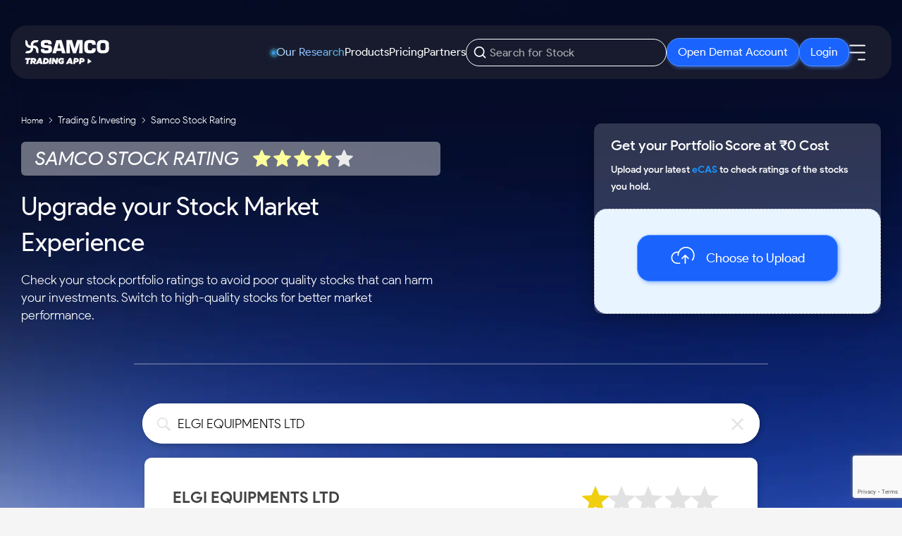

--- FILE ---
content_type: text/html; charset=utf-8
request_url: https://www.google.com/recaptcha/api2/anchor?ar=1&k=6LfORzcqAAAAAPA9wWLS8tyRjv62_tt4rZEYkMfG&co=aHR0cHM6Ly93d3cuc2FtY28uaW46NDQz&hl=en&v=cLm1zuaUXPLFw7nzKiQTH1dX&size=invisible&anchor-ms=20000&execute-ms=15000&cb=wdg5hiu4x7aj
body_size: 45028
content:
<!DOCTYPE HTML><html dir="ltr" lang="en"><head><meta http-equiv="Content-Type" content="text/html; charset=UTF-8">
<meta http-equiv="X-UA-Compatible" content="IE=edge">
<title>reCAPTCHA</title>
<style type="text/css">
/* cyrillic-ext */
@font-face {
  font-family: 'Roboto';
  font-style: normal;
  font-weight: 400;
  src: url(//fonts.gstatic.com/s/roboto/v18/KFOmCnqEu92Fr1Mu72xKKTU1Kvnz.woff2) format('woff2');
  unicode-range: U+0460-052F, U+1C80-1C8A, U+20B4, U+2DE0-2DFF, U+A640-A69F, U+FE2E-FE2F;
}
/* cyrillic */
@font-face {
  font-family: 'Roboto';
  font-style: normal;
  font-weight: 400;
  src: url(//fonts.gstatic.com/s/roboto/v18/KFOmCnqEu92Fr1Mu5mxKKTU1Kvnz.woff2) format('woff2');
  unicode-range: U+0301, U+0400-045F, U+0490-0491, U+04B0-04B1, U+2116;
}
/* greek-ext */
@font-face {
  font-family: 'Roboto';
  font-style: normal;
  font-weight: 400;
  src: url(//fonts.gstatic.com/s/roboto/v18/KFOmCnqEu92Fr1Mu7mxKKTU1Kvnz.woff2) format('woff2');
  unicode-range: U+1F00-1FFF;
}
/* greek */
@font-face {
  font-family: 'Roboto';
  font-style: normal;
  font-weight: 400;
  src: url(//fonts.gstatic.com/s/roboto/v18/KFOmCnqEu92Fr1Mu4WxKKTU1Kvnz.woff2) format('woff2');
  unicode-range: U+0370-0377, U+037A-037F, U+0384-038A, U+038C, U+038E-03A1, U+03A3-03FF;
}
/* vietnamese */
@font-face {
  font-family: 'Roboto';
  font-style: normal;
  font-weight: 400;
  src: url(//fonts.gstatic.com/s/roboto/v18/KFOmCnqEu92Fr1Mu7WxKKTU1Kvnz.woff2) format('woff2');
  unicode-range: U+0102-0103, U+0110-0111, U+0128-0129, U+0168-0169, U+01A0-01A1, U+01AF-01B0, U+0300-0301, U+0303-0304, U+0308-0309, U+0323, U+0329, U+1EA0-1EF9, U+20AB;
}
/* latin-ext */
@font-face {
  font-family: 'Roboto';
  font-style: normal;
  font-weight: 400;
  src: url(//fonts.gstatic.com/s/roboto/v18/KFOmCnqEu92Fr1Mu7GxKKTU1Kvnz.woff2) format('woff2');
  unicode-range: U+0100-02BA, U+02BD-02C5, U+02C7-02CC, U+02CE-02D7, U+02DD-02FF, U+0304, U+0308, U+0329, U+1D00-1DBF, U+1E00-1E9F, U+1EF2-1EFF, U+2020, U+20A0-20AB, U+20AD-20C0, U+2113, U+2C60-2C7F, U+A720-A7FF;
}
/* latin */
@font-face {
  font-family: 'Roboto';
  font-style: normal;
  font-weight: 400;
  src: url(//fonts.gstatic.com/s/roboto/v18/KFOmCnqEu92Fr1Mu4mxKKTU1Kg.woff2) format('woff2');
  unicode-range: U+0000-00FF, U+0131, U+0152-0153, U+02BB-02BC, U+02C6, U+02DA, U+02DC, U+0304, U+0308, U+0329, U+2000-206F, U+20AC, U+2122, U+2191, U+2193, U+2212, U+2215, U+FEFF, U+FFFD;
}
/* cyrillic-ext */
@font-face {
  font-family: 'Roboto';
  font-style: normal;
  font-weight: 500;
  src: url(//fonts.gstatic.com/s/roboto/v18/KFOlCnqEu92Fr1MmEU9fCRc4AMP6lbBP.woff2) format('woff2');
  unicode-range: U+0460-052F, U+1C80-1C8A, U+20B4, U+2DE0-2DFF, U+A640-A69F, U+FE2E-FE2F;
}
/* cyrillic */
@font-face {
  font-family: 'Roboto';
  font-style: normal;
  font-weight: 500;
  src: url(//fonts.gstatic.com/s/roboto/v18/KFOlCnqEu92Fr1MmEU9fABc4AMP6lbBP.woff2) format('woff2');
  unicode-range: U+0301, U+0400-045F, U+0490-0491, U+04B0-04B1, U+2116;
}
/* greek-ext */
@font-face {
  font-family: 'Roboto';
  font-style: normal;
  font-weight: 500;
  src: url(//fonts.gstatic.com/s/roboto/v18/KFOlCnqEu92Fr1MmEU9fCBc4AMP6lbBP.woff2) format('woff2');
  unicode-range: U+1F00-1FFF;
}
/* greek */
@font-face {
  font-family: 'Roboto';
  font-style: normal;
  font-weight: 500;
  src: url(//fonts.gstatic.com/s/roboto/v18/KFOlCnqEu92Fr1MmEU9fBxc4AMP6lbBP.woff2) format('woff2');
  unicode-range: U+0370-0377, U+037A-037F, U+0384-038A, U+038C, U+038E-03A1, U+03A3-03FF;
}
/* vietnamese */
@font-face {
  font-family: 'Roboto';
  font-style: normal;
  font-weight: 500;
  src: url(//fonts.gstatic.com/s/roboto/v18/KFOlCnqEu92Fr1MmEU9fCxc4AMP6lbBP.woff2) format('woff2');
  unicode-range: U+0102-0103, U+0110-0111, U+0128-0129, U+0168-0169, U+01A0-01A1, U+01AF-01B0, U+0300-0301, U+0303-0304, U+0308-0309, U+0323, U+0329, U+1EA0-1EF9, U+20AB;
}
/* latin-ext */
@font-face {
  font-family: 'Roboto';
  font-style: normal;
  font-weight: 500;
  src: url(//fonts.gstatic.com/s/roboto/v18/KFOlCnqEu92Fr1MmEU9fChc4AMP6lbBP.woff2) format('woff2');
  unicode-range: U+0100-02BA, U+02BD-02C5, U+02C7-02CC, U+02CE-02D7, U+02DD-02FF, U+0304, U+0308, U+0329, U+1D00-1DBF, U+1E00-1E9F, U+1EF2-1EFF, U+2020, U+20A0-20AB, U+20AD-20C0, U+2113, U+2C60-2C7F, U+A720-A7FF;
}
/* latin */
@font-face {
  font-family: 'Roboto';
  font-style: normal;
  font-weight: 500;
  src: url(//fonts.gstatic.com/s/roboto/v18/KFOlCnqEu92Fr1MmEU9fBBc4AMP6lQ.woff2) format('woff2');
  unicode-range: U+0000-00FF, U+0131, U+0152-0153, U+02BB-02BC, U+02C6, U+02DA, U+02DC, U+0304, U+0308, U+0329, U+2000-206F, U+20AC, U+2122, U+2191, U+2193, U+2212, U+2215, U+FEFF, U+FFFD;
}
/* cyrillic-ext */
@font-face {
  font-family: 'Roboto';
  font-style: normal;
  font-weight: 900;
  src: url(//fonts.gstatic.com/s/roboto/v18/KFOlCnqEu92Fr1MmYUtfCRc4AMP6lbBP.woff2) format('woff2');
  unicode-range: U+0460-052F, U+1C80-1C8A, U+20B4, U+2DE0-2DFF, U+A640-A69F, U+FE2E-FE2F;
}
/* cyrillic */
@font-face {
  font-family: 'Roboto';
  font-style: normal;
  font-weight: 900;
  src: url(//fonts.gstatic.com/s/roboto/v18/KFOlCnqEu92Fr1MmYUtfABc4AMP6lbBP.woff2) format('woff2');
  unicode-range: U+0301, U+0400-045F, U+0490-0491, U+04B0-04B1, U+2116;
}
/* greek-ext */
@font-face {
  font-family: 'Roboto';
  font-style: normal;
  font-weight: 900;
  src: url(//fonts.gstatic.com/s/roboto/v18/KFOlCnqEu92Fr1MmYUtfCBc4AMP6lbBP.woff2) format('woff2');
  unicode-range: U+1F00-1FFF;
}
/* greek */
@font-face {
  font-family: 'Roboto';
  font-style: normal;
  font-weight: 900;
  src: url(//fonts.gstatic.com/s/roboto/v18/KFOlCnqEu92Fr1MmYUtfBxc4AMP6lbBP.woff2) format('woff2');
  unicode-range: U+0370-0377, U+037A-037F, U+0384-038A, U+038C, U+038E-03A1, U+03A3-03FF;
}
/* vietnamese */
@font-face {
  font-family: 'Roboto';
  font-style: normal;
  font-weight: 900;
  src: url(//fonts.gstatic.com/s/roboto/v18/KFOlCnqEu92Fr1MmYUtfCxc4AMP6lbBP.woff2) format('woff2');
  unicode-range: U+0102-0103, U+0110-0111, U+0128-0129, U+0168-0169, U+01A0-01A1, U+01AF-01B0, U+0300-0301, U+0303-0304, U+0308-0309, U+0323, U+0329, U+1EA0-1EF9, U+20AB;
}
/* latin-ext */
@font-face {
  font-family: 'Roboto';
  font-style: normal;
  font-weight: 900;
  src: url(//fonts.gstatic.com/s/roboto/v18/KFOlCnqEu92Fr1MmYUtfChc4AMP6lbBP.woff2) format('woff2');
  unicode-range: U+0100-02BA, U+02BD-02C5, U+02C7-02CC, U+02CE-02D7, U+02DD-02FF, U+0304, U+0308, U+0329, U+1D00-1DBF, U+1E00-1E9F, U+1EF2-1EFF, U+2020, U+20A0-20AB, U+20AD-20C0, U+2113, U+2C60-2C7F, U+A720-A7FF;
}
/* latin */
@font-face {
  font-family: 'Roboto';
  font-style: normal;
  font-weight: 900;
  src: url(//fonts.gstatic.com/s/roboto/v18/KFOlCnqEu92Fr1MmYUtfBBc4AMP6lQ.woff2) format('woff2');
  unicode-range: U+0000-00FF, U+0131, U+0152-0153, U+02BB-02BC, U+02C6, U+02DA, U+02DC, U+0304, U+0308, U+0329, U+2000-206F, U+20AC, U+2122, U+2191, U+2193, U+2212, U+2215, U+FEFF, U+FFFD;
}

</style>
<link rel="stylesheet" type="text/css" href="https://www.gstatic.com/recaptcha/releases/cLm1zuaUXPLFw7nzKiQTH1dX/styles__ltr.css">
<script nonce="b8Fw-Lw-6oTW9w9Ywdew5A" type="text/javascript">window['__recaptcha_api'] = 'https://www.google.com/recaptcha/api2/';</script>
<script type="text/javascript" src="https://www.gstatic.com/recaptcha/releases/cLm1zuaUXPLFw7nzKiQTH1dX/recaptcha__en.js" nonce="b8Fw-Lw-6oTW9w9Ywdew5A">
      
    </script></head>
<body><div id="rc-anchor-alert" class="rc-anchor-alert"></div>
<input type="hidden" id="recaptcha-token" value="[base64]">
<script type="text/javascript" nonce="b8Fw-Lw-6oTW9w9Ywdew5A">
      recaptcha.anchor.Main.init("[\x22ainput\x22,[\x22bgdata\x22,\x22\x22,\[base64]/[base64]/UC5qKyJ+IjoiRToiKStELm1lc3NhZ2UrIjoiK0Quc3RhY2spLnNsaWNlKDAsMjA0OCl9LGx0PWZ1bmN0aW9uKEQsUCl7UC5GLmxlbmd0aD4xMDQ/[base64]/dltQKytdPUY6KEY8MjA0OD92W1ArK109Rj4+NnwxOTI6KChGJjY0NTEyKT09NTUyOTYmJkUrMTxELmxlbmd0aCYmKEQuY2hhckNvZGVBdChFKzEpJjY0NTEyKT09NTYzMjA/[base64]/[base64]/MjU1OlA/NToyKSlyZXR1cm4gZmFsc2U7cmV0dXJuIEYuST0oTSg0NTAsKEQ9KEYuc1k9RSxaKFA/[base64]/[base64]/[base64]/bmV3IGxbSF0oR1swXSk6bj09Mj9uZXcgbFtIXShHWzBdLEdbMV0pOm49PTM/bmV3IGxbSF0oR1swXSxHWzFdLEdbMl0pOm49PTQ/[base64]/[base64]/[base64]/[base64]/[base64]\x22,\[base64]\x22,\[base64]/Dr0VOw64FY8K9AsOBwo3DjUjCnDDClMOFfsO1QDjCk8Kqwr3ClFkSwoJ3w5EBJsKWwpsgWh/Cg1YsdC1SQMK9wqvCtSlXQkQfwpHCq8KQXcOnwoDDvXHDqkbCtMOEwoQ6WTt/w704GsKfC8OCw57DokgqccK+wo1XYcOBwoXDvh/[base64]/[base64]/DnsKbLR/DnzXDrV3DiQp2RjEEwobDlhfCpMOHw6rCi8O1wqBaJMKTwrtVKyhRwohnw4RewpjDs0Qewq3CrwkBIsO5wo7CosKgVUzChMOPFMOaDMKbNgkoZ1fCssK4c8K4wppTw63Crh0Awpojw43Ck8K6YX1GWSEawrPDgi/Cp23CvW/[base64]/[base64]/DlsOSw6JbXHbCjcOtw5/DkhBkesOQwpJBw6plw50/[base64]/Cl8KVwrXDpFbCqU3CuMKSwqVnw4cOw6Qww70EwoHDvxM2SsOpV8Otw77Cngl/wqBRwrU+asOJwrbCkWPDgsOGR8KgIsKww4bDomnDoFUewprCo8KNwoUnwqMxw4TCsMOcMxjCmVYOQkbCiTjCnCDCqSlUCkbCtMOaBE5/wobCqVzDvsKVJ8KWFnVTXsOcAcK6w5LCpVfCpcK6EsOrw7XDv8OSw6BKHQXCpcKHw7gMw6XDn8OaTMKnVcOFwo3DjMOPwpA2QcOlYcKAc8KawqEcw6x7RFonYjDCj8OnJwXDvMKiwo1LwrLDncKpeD/DlWlsw6TDtQAjb2xaJMO4WMK1ZDBZw6fDkScQw6TCnHNTDMKCMBLDrMOgw5U+w4Ndw4ozw5PCuMOawpDDm1HDg35dw7UvE8ObZkLDhsOOP8OEDA7DrycSw5/CgErCv8ORw5zCpmVlECDCr8KKw6tJSsKlwqJtwqXDnhDDshopw4Qzw4YOwoXDihNRw4QkHsKIUCFKeDTDssOdSDvCvcOHwoZlwqNjw5PCgMOaw4AZWMO5w4sAcR/Dj8KSw4MXwrsPWsOiwrFFA8KPwpHCpmPDpFHCh8OqwqVlUWwEw6hcX8KSVFMowrcrOsKLwqLCs2RIE8KOacKlUMKdOMOMMjDDrFLDo8K9WsKIKHlEw7VRBynDjMKEwr4UUsKwD8KNw7nDljjCiE/[base64]/w68zwo3DgsK3w5RTwoE+EyJPw7wGGSDCkcO4wqE9w6fDmB4Ow7AzfDlEcn3CjGA+wp7DlcKQTMKGBsOqfBrCocKdw4fDlMKkw7hgw4JEGQDDpiHDkT1EwpfDs0ckNkzDmUdtdzMww5DCl8KTw6luwpTCqcOmFcKaOsKuOcKWF2V6wqfDpxvCtB/CqwTCg0zCgcKfPMOAdnAiD2FhLMOAw7MYw586ZcKMwoXDjUYfKhAOwqDCtR4EQzLDuQg0wq3CgCAKEMOkcsKzwpzDn0tLwpwCw4zCksKxwqLCkjcPwphww65jwqvDohtYw6QAByMPwqkxEcKXw73DqlpNw7o9P8OEwqrChcOtw5PCsGdhVUUKFVnCvMK+ej/[base64]/[base64]/Djj3DlHI2AiJoQcKaw4TDtzpHOcO3wqIfw73DkMKGwqodwptaBsKPXsOweXTCtsK6woMrIcOOw405wrnDn2zCs8O/KTrDqlIsQVfDvMK7M8Oow6Irw5bCksObw7XCu8KCJcOrwqZQw77Cgj/ChcOKwq3DpsOBwo4zwqJcOFZOwrULO8OpEMOfwpM+w5PDu8O2w4ggGxPCuMKJw7jCkDnCpMK+I8KFw53DtcOcw7LDg8KBw4jDiBQhBUhlGsOAby/[base64]/DjnZ9BcKOw4/[base64]/CjMOWwovDlsKpJVDDj0PDtGPDom/Cm8KiLkvCjH4EeMO4w7gRFcOlHMOzw7M2w4zDlBnDvkEjw6bCp8Oiw4gxdMKdFRkULcOiCHzCjWHDsMOmZHwZWMK6GyAMwokQe0HDmgwLPHvDpsOHwpEFVEfCglXCgnzDuxQ6w4F5w7LDtsKnwo3CmMKBw7zDj0nCrsKGIXTCo8O9Z8K9w5Q8M8KpNcOQw5sDwrE+Mz/ClwHDjn96dcK3VU7Cvj7Dn1E/czZQw6I+w4ZWwr4Sw77Dp3DDr8KQw6cvWcKAP17CqjwQwq3DoMOgRkNzUMO/[base64]/DpwloEsKMw6sQw5JiesKuOwNjw7HClRpDWS4lw47DhsKhLWzCsMO9wobCj8OMw6wTHQZGwpLCosOjw4B/IsKRw47DtMKZD8KLwqnCscKewo/CqFEsFsKXwoQbw5p/[base64]/[base64]/Dp8OYX3TCskzDoXvDqDFoO8Kaa8KfY8KXTsK7w5VqHMKIS14/wo9SOsOfw5nDiwsnTkpXTHQCw6DDlcK1w5kQeMOuPw02fB17TMKCIFt+cRRrMCdgwqAbRcOLw4kvwoLCtcOXw7xjazh7BcKPw5tYw77DtsOpcMOjQsO1w6LClcKkIWwMwrLCkcK3DsKSR8K7wp/Cs8Okw5gyYig4UsOEBkleYwc1wrrCqMOofg96FWVzI8O+w45SwrA/w704wrh8w7TCkXZpAMOPw4teacKgwq3Cm1A1w4TDmlTCkMKNbXTCtcOqSGknw613w6BNw4pKesKWfsO9AAXCrsO6F8KLXzFEV8OrwqhpwpxaLcK8fHo1w4fCjm0oJcKgLErDjUfDoMKFw5fDiXdeR8OFH8KnFTDDh8OMKDXCvsOcSE/Cj8KWQXTDiMKMPBbCrBDDnzLCphDDtnDDrSAcwovCs8O+UMKSw7Q7wpFawpnCpMOTJntUcBRawpPDucOaw5cEwqjComzChwYdA0XCn8KkXgbDm8K2Bl7CqsKQYVLDgxLDl8ONLQXCqRvDp8KXwoJgQsOVBVU4w7ZNwpTDncK3w7M1HBo8w6zDucKbIsOMwo/DrsO2w7xhwrEWNERiIgDDoMK/[base64]/w7Jdw5nDrsOaw58ITsOewqjDoyUxTsKXHsOKWAs9w6x8bmLChsKCecOMw7sZa8KqfV/Dr1PCt8KWwpDChcO6wpdkJ8KsX8KOwqbDj8K3w7NOw57DrBbCjMKuwo8HTClvMRcFwqPCqcKFT8KEecOyCyrCjH/[base64]/CocOaEhACw7bDkUN1TirDuMK4wpvCgcO/w63DgcKmw5TDmcOAwrteW2/CrsK0a3s6VMOhw40Cw6jDpMOUw73Dhn7DisKjwpLCu8Kqwrs7T8KaB3/[base64]/DhsOuwo3Cp8O8NMOkwpLDosK+wqhyT8KqVDlrw4HCucOSwrTCklsRAzUDD8KsY0LCkcKWBg/Cl8Kww4vDrMOgwpvCj8OhVMKtw77DhMOGR8KNcsK2woE1Cg/CgWB2QMKhwqTDpsOoRsOYccOnw7gYIFjCvhrDtjZEZCN/bWBdJ0Jbwrc+wqACwovCpsOkDcOAwo/Cont0FmMHWsKWdnzDlcKjw7bDvMKrdHrDlsOAL3jDksKVAHrDtmJqwobDtCoVwpzDjh8eChbDn8O6RHgpeCpgwr/Dul1SIHY/woNtDMOAw7obVcOwwqAyw4J7WMO/[base64]/DhMKHw68FQsOpwpFRacKww4nCqh/[base64]/[base64]/[base64]/ClU/DqzTDtsOjWQQSw7nCh8KRWTTDg8KKXcKTwrwQXsOzw7tzZCN9VSExwpTCtMKwRMO6w6PDg8O0IsOfw7QQcMOpUUDDvkPDoETDn8KLwrjCmFcBw5RHSsKEasK5PsKgMsO/WQ3DrcOfwqIQDD7CsB8mw6jDkxptw7JtXlV2w7Qjw6dOw5XCnsKieMO3ZiA6wqlnScK6w53Ck8OfTTvCh3M+wqJjw6TDscOZFU/DjsOnL3nDr8Kww6HCscOgw73CkcKmUcOJI0bDkcKVUcK+wo8hGEHDl8OuwrUBe8K2wo/[base64]/[base64]/w6A/wqVEw4krw5ElLcK4w7zClT9BFMKhAcONw4PDo8OROwHCjVDCn8OIPsKyeBzCmMK7wojDksO8EmXDuWsVwr8Xw6vCoUACwrAWW1zDo8KPGcO2wrnCijs0wociOh/CiyvCuS8gPcOnJT/Dkj3DkmjDmcK5VsKlckHDjMOZBj0oQsKIe1XCucKGUsOEcsOjwq9fXgLDl8KYPcONCMK/[base64]/Cqw5LK8KqAcOcRH9mKxfDlV1nw489wrfDl2Uowpc8w41ZWRXDsMKEw5jDksKVbsK/[base64]/wqFZwpHCjcOFSsOpRcKFwo19Ty/Cqj8mT8OWw6dsw4/DicO3dMKEwq7DjDJhXjnDssKPw6HDqjvDg8OzOMKbB8OAHjHDgsK+w53DicO0wo3Cs8K+EAzCsgJ6wpB3bMK/E8K5bx3Cvnd7QQxXwrrCk1MobTJZZMKgP8KKwos5wrxIbcKwEDzDjEjDhMKwVGvDuht6PsKNw4TChU7Dl8KZw7lbdhXCpcOswqTDlAMxwrzDswPDrcOIw4LDqz7DhnnCgcKCw69wKcO0MsKPw71/HljCsEkIVsKvwqwLw6PClGPDr0/CvMKNwo3DqBPCssKUw4LDsMKUVnlRAMKcwpfCtsOxREvDsEzCk8OKckHCs8K6dMOkwoDDrnvDo8OJw6/Cpgdhw4UGw5nCs8Oowq/[base64]/[base64]/DsXh6wpbDmsKvdxLDuEcyJ8OcwpvDn3bDt8Onwp9BwoFFDWgyAX5gwonCh8Kjwr4cO2LDozjDtsOMw4zDiDHDlMOXJATDi8K5ZsKLV8Kuw7/[base64]/CpAPCkMOoABRnwrl+TxY2wpnDgww5w7NYw5U3AMK6d39jwrZILcOJw7UHH8KbwqXDoMOWwqwww5jCk8OnYsKCw4jDlcOhJ8OQbsKSw4U+wrXDrBNsRH/CpBMlGzfDiMKxw4/DgMKXwqTCoMOewpjCj3Fgw6XDr8KJw6PDl2BBBcOgVA5VUwfDiR3DkGfCkMOuZsK/dUYWFsONwppifcKocMOYwrBKRsKmwpDDocO6w7sKeS0qXlQIwq3DoDRaA8KqdH/Ds8OmfgvDgTPCocKzw6Ifw5nCksOWwoVfKsKfwrg+w43CmV7CrsOzwrI5X8KUSzDDjsOlcCN6w7wVem3Dj8KTw7nDk8OJw7U7esK7Hwgrw7o/wr9rw5vCk30EKsO2w53Du8O9wrnDgsK+wqfDkCxJworCtsOZw7BYC8KGwop9w6HDiXvCgcKMwofCq2QUw6JAwqnCtz/Ci8K9wqpGRcO/w6zDnsOaKAfCgUUZwoTCm25HRsOLwpcfdXbDisKGfXPCtMO8dcK3PMOgJ8KdfVzCmsOjwrzCscK1w6HCqzZzw7Vmw5ZUwpQ2ScKIwp8KIUHCpMO4fkXCihc4ASACVQTDkMKjw6jCgcOgwpLCgFXDsxVOIjXDnTtQPcKWwp3DicObwp3CpMOCG8O3HBvDtcKYw7g/w6RfOMOXDcOPYsKfwplgES1ZasKEU8K0wqrCnXB+JXfDsMOvETJVdMO/UsOgFyh3OsK1wqdfw5oWEVbCg2wWwqvDizNQeW9Uw6jDmsKWwpg3EFzDjsO9wq8yC1QKw60EwpYsB8K7N3HCmcKTw53DiFslVsKRwrUmwrBAJ8K/GsKBwrJ2ND0pQ8Kww4PClCbCkVEbw5Zbwo3ClcOYw409TlnCrzZCw4wnw6rCr8K6Zx8UwpbCmWNGXyoiw6LDrcOGQsO3w47DqMOKwrLDtsKiwrkewpxGM19PRcOrwoXDoDIuw6fDiMKUZsK/w6bDocKLw53DjsO5w6DCtcKRwpTDkg3DsEHCncKqwq1BTMO+w4EjH1LDszJeGhPDhsKcWsKYd8KUw6fDtxsZXcKLPTXDkcO2X8Knwop1wq1UwpNVBsKxwph9f8OnahVGw65gw6vDo2LDp2tudHLCmmXDs217w6gLwr/ChngXw7jDhsKlwqcrMGDDpnfDg8OeLmXDtsOJwrc1E8O8wofDuBIWw58rw6jCosOlw5Isw4hyZnnChDcsw6NBwrLCkMOxXXnCiksWOwPCh8K2wp0ww5/CrBrDl8OXwqnDnMKcAX9swqhkw7J9PcOoQMOtw6zCgsOVw6LDrcKIw4gEfGTCh2FGADdew6tYJsKaw7dzwqNQwpnDnMKqa8OLJHbCmVzDqhLCp8OrQU8Nw7bChMOMVW7DknIywpTCjsKGw5DDpgoQwpUcIm3CusOrwrdiwqB+wqY/wrDCnxvDusONUArDtVouKh7Dp8O0w73ChsK3ZHtnw57CqMORwodhwos/w49fJhfDuFPDhMKkw6nDjsKCw5Qtw7HCkW/[base64]/CgMOhXcK1fcKCDsOCMcOKacO0GMOOw5vDgB0Nb8KccEUKw6LCvzfClMOzw7XCkgzDvhh4w7liwr/ChERZwq7CtsKWw6rCsF/DlCnDsRrClRIBwrXDhGIpGcKVWhvDqsOiI8KEw5HCgWkPX8KtZRzCuV3DoAgow44zw7nDsC/ChVjDk3PDnX93FsK3IMKNEMK4UErDj8OwwrFMw6PDj8OTwr3Cl8OcwrXDk8OBwpjDv8ONw4Y/Plx6FS/DpMK2SVVuwqVkw7lywp3CnE/Cl8OjPyDCtALCmFvCjkVPUwHDpyFQbjQywosHw7oULwPDuMOrwqfDuMOSTRduw64BZ8KQw5tOwrtWDsO9w4HCphZnw7BjwonCoSNXwoEsw67Dsx7CjBnDr8KDwr3ClsKOC8O2wqXDvS8+w6ciw5w6wrEWOsKGw5FWBBNBGSnCkjvCq8Ocw6LDmznDgcKSADHDtcK/w5XCucOIw4PCjsKewq8mw5wXwrdJZ2BRw5guwrcPwrvDsyDCrX0RKipzwoHDjT1ow5vDncO/w5XDmSI9LcKKw7IOw6vCgcONZMOZFi3CnyHCo1/CtD4yw5NNwqDDlgdBZcOMLcKZcMK9w4p1PHxnAQbDk8OBE2prwqHCk1zDvDfCusOVTcOPw7otwphhwqM+w5LCqX3CiBpWPUU0birDgg/Doi/CoD96RMKSwqBhw6DCi2/CpcKHw6bDq8KsbhfCucKhwpF7wqHCrcKgw6wQLsOPA8OGwrjCn8Ktwp9zw75CPsOxwoXDncKBIMK6wqhuTsK+wpIsXDnDrzTDpsOKYMO/b8OQwqjDjEQJR8KsQsOzwqRQw41Uw7IRwoNjLsKbb2zChAJYw4EUBUJWDQPCqMKtwpYMQcODw6DDucOww61HfxleNMOEw4J7w5F8KTxZR2LChcObKUrDtcK9woQkCC/DrMKuwq7CoGvDoAnDj8OaHmfDtyEgO1HDsMOVw5/ClMKyIcOwTFhSw6F7w7rChsOVwrDDuTE1JmZCN054w59Nw5Ftw55bB8KBwpB9w6UjwpbCtMKAQMKcXmxpW2HCjcODwpYZU8K+woQAHcKswp8XWsOoEMKPLMOHCMKKw7nDiQbDhsOOf39dOcKSw799wrrDrHd6WsOVwosUOAbCjiQgOBUbXizDtcOiw6HClF/ChsKfw6U1w4MGwqwKc8OSwq0Iw5wcwrbClEdnYcKJw40Fw7EAw6rCt1MQLXbCucOcCTRRw7DCi8OJwonCtnDDrcKCHj4CImdywqcuwrbDvB/Ct1MmwrEodXTCgsKOR8KzYMKCwpDDsMKMwqbCsgLDm2w1w4TDgMOTwot3fsOkLk/CuMOLTl3Dvypxw7RPwpwJBhbCiHh/w6TClcKrwqs2w6MKw77CrmNNW8KMwoQcwo4DwpoicXHCunzDm31zw5HCrcKEw5/Cjkwnwp5tCSXDijTDuMKNccOywqPCgTrCk8Obw4pww6ICwpVnUVDCvFMmIMOJwrMuY2PDm8KmwqlSw71/[base64]/P8K1MMOaYsKrfMKITl7Cqy5mKwZewq7DucOvZcOdcRHDicKSb8OAw4BNwp/ClSrCicONwo/[base64]/fS5qQMOFwokrwojDjyoUcFDCliZcwr3CvMK2w7g2w57CsF1XDMO3WMKHCEgOwqd1wo3DrsOtIsOwwrMew4caW8KDw4Qvbz9KG8KsDcK6w6/Dg8OpBcODRlzCj21VQX4uVlUqwq3Cs8OmTMKXO8OJw7DDkRrCuGvCniBtwohvw4jDgTwFOxk/YMOySEZTw7rCpgDCqMOpw5F8wqvCqcKhw5XCk8Kyw70PwofCimwPw4HDh8KpwrPCtsOowr/CqD4zwqItw6jCkcOEw4zDp2/Ck8OAwqhyFSYbJHPDgEpnJTnDtx/CqSpGcsKdwrbDpVHCjFpfB8Kfw51WK8KDAzfChMKFwrh1EsOtORfCgsOYwqHDpMO0wqLCjBDCpH0cViVxw77DucOKMsKTYWBaN8Oow4Ahw4fCrMOzwpfDrMOiwq3DlsKXAnvCkFsbwpVRwofDqcKgekbCgxlRw7Aaw6zDusOuw6/[base64]/w5jCnMOCAsOxYUB7wqLCuMO1w6zDvUbDjl7DmMKAEcOdNmg0w5fCicKPw5cpFWR9wqrDjXvCkcOXfcKKwqZIejLDlR3CtnpUwp9NHzJQw6RIw7nDi8KVBHLCglrCu8KfWT7Cgj/Dj8OKwp9dwq/DmcOEJWTDq2ETDi7CtsOUwqXDpcKJwpUZS8OMXcK/wrl3KAY6XsOzwrwpwoVJE1RnDGsrIMOjw5dHIDwcVivCv8OceMK/wpLDsnrCvcOiQgbDrgvCqGsEe8Ozw58lw4zCjcKgwpNPwr1Zw4UaNVxiNUsxb1zCtMOmNcONXHxlFMOiwq5iSsKow5s/csORCwpwwqdwGsOJw5TCrMORUjF4w4luw7HCvUjCjMKUwoY9OXrCicOgwrDDsHQ3B8OIwrTCjRHDh8OewooXwoppZwrDucOgwo/DpEDDnMOCXsOxF1QowqjDsRckThwPwpNcw5jCo8OUwqfDg8K5wpbCtXPDhsKgwqNGw51Qw71HNMKRw4LCg2jCugnCrj1CPsK+NsKZCXckw5lNWsOcwpYDwp1YMsK6w4QEw6t2RcOiw4RRX8O3H8Ocw4k8wpY0G8O0wpY5bT1WVVtZw4QdfwzDgnRiwqTCpGPDrsKZYD/CmMKmwqrDhMOAwrQUwrB2CxskUHF/LsOlw6NlSlYXw6YoWcKpwqHDjcOldUPDvcOIwqlAcAvCmiYfwqpowrNgO8ODwoTCjDNOb8Omw4gowo7DvgXCiMOWOcK8AsOKIVXDplnCjMOIw7HCnjoNb8Oaw6DCkcO8Dl/[base64]/[base64]/CmG8JI8KTw6dXwpVRNWrDuVbDlMKcw4DCjcOxwoPDkwkPw43DtUMqw75gcjhxMcOzKMKSGMOkwq3CnMKHwofDlsKFIUgfw7NnLcKywpjCpS1kccObc8KgVcOWwrrDlcK3w6PDsEsMZcKKaMK7RG8swrfCgcOpdsK+QMK0PnAQw5HDqTVyN1U5wpDCoU/Dv8K2w7bChnjCksOQegjCpMKHT8OhwrfCnAt4b8KycMKDaMOiScOjwrzCnXnCgMKiRCMmw6dlKcO0NUpAD8KvE8KmwrfDo8KEwpLCrsOqUMODAEllwrvChMOSw41KwqLDkVTDlMOrwrvCoXTClzTDqA8aw6/CtBZvw7/CsE/Dg05Zw7TDo2HDssKLd1fCi8KkwrJVasOqH0oDQcKHw7Ziwo7Dn8Kdw7nDkjQ7QsKnw47DhcKQw799w6UkcsKNX3PCuXLDosKBwr/ClMKawrsAw6bDjX/[base64]/Cj8OEN0TCq38ywrXCimsREnLCmRYiRsOLbmnCvn4aw5fDsMO0wqUdbAfCtFMIGMKBFMOqwpLDhwrCuwLDpMOnW8KUw4nCm8OlwqdHMCnDjcKJS8KUw6tZIcOjw5Q7wrXCncKYG8K2w55Nw58mYMOUVhDCtMO6wp8Rwo/CosK4w73ChMKpTBLCncOUARTDpmPCpRTCosKbw5kUPsOxdm5iASlmZBI7w7PDonIKw5/CqXzDucObw5wEw67DrS1MDV7Cu3F/[base64]/DuMOxw7t/LDgWw5ATw5zCisOsKcOUwolBMsOuw556esOfw6NzbTjCnh7DuCbCvsK3DsO8w7XDkTEmw7gZw4gQwqBDw6haw4Vmwr4Qw6zCqwLDkR3CmgbDn1lbwpZdYsKwwptsJzlYFDEDw5R7wq8cwq3CsRBIbsO+UMOwXMO/w4zDgGdNOMOhwqLDvMKWwo7CisKvw73DvmBCwr8XCi7CscKZw7RLJcKIXE1NwqMkL8OWwqrClEM1woTCv3vDuMOSw7kLPGrDnsO7wo0hSivDusORHMOGYMO+w58sw4c8NVfDucOWPMKqFsOmMSTDj1Azw77Cm8OhEkzCgT7CiDVvw63CmDM1JsO/IcO5wpPCvH4qwrnDp03CumbCim/DnUvCpGfCmsKiwoRWXsKUeyfDqTfCuMODZ8O4ekfDkFzCi3rDtyzCoMOhAiJsw6p6w7HDrcKEwrTDqn/CrMOKw4TCicK6WyTCp2jDi8OqOsO+X8O3RMKOUMKLw67Dq8OxwohAcG3DoT3CrcOtf8KXwqvCpsKPM2IPZ8K9w7h2eyQUwqI9WRbCmsK1YsKJw5wiKMKEw7IGworDosK2w7/[base64]/dRRIwo9xwrLCvsObwpvCm8OwVxrDqAfCvMOUw48mw4xdwohXw6ghw4hBw6XDm8Oda8KGV8OJbz16wpTDkcOAw53CnsKhw6N0w63Cs8KjEjApLsKDLMOFAFA6wo/DlsKrIcOpYjoJw6jCpGnDo1JfAMKEUGpVwoLCn8OYw6bDu08owoY9w7bCrybCvRDDssO/[base64]/[base64]/CpMK/[base64]/DlcKJK8KJBDMqw6MBwoTCn8OMHsOUwobCh8K6wpDCvAsFHcKhw7wBYwZVwrjCvT/[base64]/[base64]/wr/DvcKQw4o5woIzw5N/w4EBw6DCpXbCvsK8BcKeZl9hWMKywqJ+RMKiAiBYRsKITFjCu00iw7xYQsOnAlzCkxHCqsK0TsOpw4LDjFjDt3LDuxN/[base64]/DnMKmCMOow79IcMO6P2vDscOaw5nDlFcXMMOgwrvDulTCvnBcJcK/QmzDisKbWV3Ctj7DmsOjGsOswqoiBhnChmfDuSRDwpfDml/DjMOzw7AFEC9BXwJdCAcNM8Osw4YpZHHDgsOIw5bDqsOOw6LDi27DpcKPw7PDn8Onw7IQaHDDuXYdw5DDosOOEsOAw4DDqCTCvEZGw5sfwrw3XcOFwo3DgMO1TxoyATjDqG5wwrDDvcK5w50ganfDjm8jw4N7SsOvwofCgV4fw6ZVesOxwpIjwrQkSGdhw5cMMTMDCz/CqMOLw5orw7vCoEZCJMKMZsKGwpNMGlrCqSMBw7YFAMOowqx9GljCjMOxwqk6UV42wqnCgQ0JVFlYwp05DcO4ecKPLzh1G8OFHTjDqkvCjQEyNF9Td8Omw5zCrxRzw7oAWRV1woskP3/Co1bCvMKKNQJCTsOyXsKcwq1kw7XCv8KqcTR+wpzCglEuwrIAJsO+WxM8cAskRcK2wp/DmsO9wqHDjcOPw6FgwrBaYgrDvMKdS0vCvDNEw6BYcsKGwoXCsMKvw5vCisOYw54zwq8gw5TDgMK9B8KEwp/DqXxKSmLCqsKRw5Zuw7kowpc4wp/[base64]/w5J8w5vDkgfCkyfDg8O0wpPDu0AvYjFKw4pteArDhXbChUxjJ1NgIcK1ccK9wpLCvH8gKiHCnsK2w6jDmy3DpsK7w7rCkl5mw6hcXsKTO1xbKMOWK8Olw5jCog/CiEwMAVDCs8KKMnRfdHtsw4DDhsOOT8Otw4Nbw5kLJltBUsK+XcKGw7bDtsKpM8KrwoFJw7PDhxDCuMOvw6jDggMlw7UCwr/[base64]/DmR1xw6fCi01pwpLCui7CqyI1wqICw6/DkcO+wojCsiMGe8OodcKPZQV5UT3ChDLCjcKtw5/DmA5vwpbDo8KfGsKcK8OIBsKFwpnCgD3Ci8O+w5oywpxTwpjDrSPCpDxrHcO2w7jCrsKAwogafcO7woDCjcOuE0rCtUbDrhjDoAwtfljCmMOdw5RIf0LDiQgvP2gkwohNwq/CqBNGTMOjw6JiQ8K8Zj4Aw5s/dMK7w4gswpRyH0pBUsOywpddXGPDscKbUcOLwroTI8OCwpQXVWrDl37DjxnDq1fCg0dCw7ANQMORwpMyw6x2SX/CqcO9McK+w5vDjHHDtg0jw6/Dhm7CoXjChcO7w6/CnG4TeGjDsMO+wqBiwr9KF8KQH3rCo8KPwoDDoAZIJl/DgMOqw55vDVDCjcK+wqMZw5jDv8OWO1BkWMK3w5d/w6/DhsO6esOXw5nCoMOHwpMbfl41wq/CrxLDnsKTwprCoMK9aMOhwqXCrW1vw57CsnM/wprCknxxwqwBwoXDi3w3woIqw4PCj8OFJTfDtWbCrX/CpkcwwqXDjkTDmjTCtk/DvcK1wpbDvkgVLMO1woHDolRqwoLCmEbCgR3DtMOrVMOaWm/ClMOSw6rDrWvDjB4swpZmwrjDrMKVE8KCXcOkasOBwrNWw5Rrwpg/woUww4DCjk7DmcK4wqHDo8Krw4DDg8OewohJKAHDu2JXw5JfKMO+wpBwUMOmSDgLwrI/wpQpwq/Dk0TCny7DhHDCp3ACBV1DE8KxICPCkcOiw7l3dcKJX8O/[base64]/Dv8KBEgkDwr9hw5XDhVDDiATCpxbDnMOJACXCtVBtImcGwrdXwpjCucK0WwhFwp1lS2t5fU8hQiLDvMKMwpnDj3zDkVdyFxlmwoHDjWPCrDHDhsOoWnzDusKZPkfCisK9awAvNGtwKiQ/IVDDsmt3wqJBwrdUNcOiXsK/[base64]/A0jDqn7CrHNew5jDnRpHPWQzw7xJw5fDr8OGAMKRwpfCmcKoHMK/GcOgwogkw57CkVdGwqJ0wq11NsOpw4jCksOHfULChcOkwoRcGsOXwqLCjMObI8KBwrZDRTjDlUsAw5jClQLDucOXFMOgLT9Xw6/CiiMWwrFLUMKpLGPDrsK4w7MPwqbCgcK9eMOYw58bDMKfC8Otw5tMw4Z6w4XCjcOhw6MDw5fCqcKLwoHDg8KHX8OJw4AMC3sSScKfZFLCjEXCgQvDp8K/S1AAwoNfwqUQwrfCqSJBw7fCnMKqwqcFMsO6wqjCuwAtw4daE2jDk24Zw6NgLjFsASXCsClrA2R6wpRCw5V6wqLCqMKiwrPDqG7DrTdpw7TCgGVKdg/CmcOQKT0bw7daYw/[base64]/ClMKnPMK9SsKcL8OLP2LDvQUOP8KRRsO7w67Du1B/HMOTwp5bRV/DpMODw5XDuMOKBxJ0wqrCqUDDsB4+w40xw5JjwrHCgDEKw4Qmwo5Sw6DCjMKkwolZCyBfElRxKFTCuF7CsMO2wrJHw6xMB8Oow4x8YBwIw5oiw7DDpsK1wpZGRX3Dh8KSUcOLY8KOw4vCqsOQRmDDhS1yOsKxMMOfw5HDuSQ+P3s/P8OYBMKBI8K9wq1QwoHCqMOVMXPClsKnwr9vwqNIw6/Cml5Lw6xEfFg5woPCpx4aA0RYw7TDs2BKOWvCpsKlQgjCmcOlwoUuw75jRcOWfRBWZsOxPVcnw6x2woozw6HDj8OKw4IsLy1Lwqx/[base64]/[base64]/CosODw4EzAjcBJsOFw53Ds1Rxw7jCvsKoSl3DqsOcAsKvwocUw5bDgHgbEAYWPR7DinhbUcOjw4kjwrVwwqg2w7fDrsOFw4ErCnkoQsK7w7ZELMKce8OCUxDCvBxbw5vCpWDCmcK9SFXCosOFwpjCmQcMwq7ClMK1acOQwpvCp0BXIibCrsKrw4PDoMK/ZxIKfzoIMMO1w6nCn8O8w6XDg2/DuRPDqMKxw6vDnUxMb8KzXcO4Qk1/UsO7woASwr4MUFnCpsOHRB4OL8K0wpTCnRpHw5VkFkcRbWLClHzCo8KLw43Do8OqIQXDosOww5PDosKWBDYADR7CtsKPQVXCqyM/w6FHw6B5JnnDnsOqw5hJP0NvAMOjw7xlDMKsw6p8N2RVEizDh3twRMKvwok7worCvV/ChMOTw5tBZsKobV58K0oEwqPCv8OKHMKewpXDmg9UUkvCjmkGwqFpw7LCij5xURFrwobCpDo/RH06BMO+E8OlwogCw47DmQ7DpWVLwqzDmDYsw6nCoioyCMO6wqV3w5/DhcOXw6LCrMKDNcOrw5HDklcDw4VSw61zG8KKN8KewrwOT8ONwrQmwpoETsOHw6c/PhfCicKNwok4w7FhRMKkO8KLwofClMKCGjZlTHvDqC/CpCzDmcKjc8OLwqvCnMODMB0HFzHCkB8IDmdbMsKaw7cLwrQ/e1seJcKQwp43RMK5wr8nQMOow7wkw6/DiQ/[base64]/dMKVwpXCunTCiMKac8OFAU52w6bDlcKDwo0FJsKmw7HCgzzDrsOZM8Kdw5JQw5nCisOYw7/CgCtFwpd7w4bDqsK5H8KCw5HDvMKrRsOzaxdVw4MawqJRwpLCiyLCr8OCdDUWwrLCmsKsWyRIw6zCisKhwoMUwqPDjcKFw4nDlUg/KX7CvyE1wprDl8OUDjbCi8OwSsKOEsOkw6vDtRFswoXCjEwzTGjDusOse0JMc1V7woFAw4FWC8KNTMKUXgk/Iy/DmMKVdjgNwpIzw4Q3GcOtSwABwqnDln9+wrrClSFSwq3DssOQYhF5bi0+KxgXwqzDpcO/[base64]/CrjPDpB/[base64]/Cpl/Dg1YqHiVmw7vCoEjDrsOZw4kgw5d6VGJ1w6onGG1oFcO5w5I7w5Mcw6xCw5nDucKWw5jDsyHDvyLDtMKlZEdCfX3CnMOyw7/CtVHDjSpSfA3Ci8OWXcO+w45ERsKMw5/DtsK9M8OuR8KEw60sw6kfwqRowrDDolPCmHNJRsKTw6Ylw7kTNUVgwr8iwqvCvsKdw67DnElFYsKfw4/CgW5JwpzCp8O2ScOZenrCpSTDkSvCscKrS0DDv8O6QMOew50bdg0zYiLDosOBTy/[base64]/[base64]/ClzDDmsKWwonCt8OKPMKVRsKxMmzCtnHCtcOGw6zDvsKUAirDu8OZX8K9wprDjj/Du8K6SsKtD0RuTCE7D8Kaw7HCukrCvsODDcOww4rCoRrDlMOkwpAFwoUlw5tIPcKDAj/Dp8Khw5/CqcOBwrI2w649LTPCsWRfYsOCw67DtUjDtMOEUcOeQcKIw5lUw4jDszjCg3d2QMKyQcOvBWtcBcKUUcOjwoEVFsOwXkTCmMOJ\x22],null,[\x22conf\x22,null,\x226LfORzcqAAAAAPA9wWLS8tyRjv62_tt4rZEYkMfG\x22,0,null,null,null,1,[21,125,63,73,95,87,41,43,42,83,102,105,109,121],[5339200,917],0,null,null,null,null,0,null,0,null,700,1,null,0,\x22CvkBEg8I8ajhFRgAOgZUOU5CNWISDwjmjuIVGAA6BlFCb29IYxIPCJrO4xUYAToGcWNKRTNkEg8I8M3jFRgBOgZmSVZJaGISDwjiyqA3GAE6BmdMTkNIYxIPCN6/tzcYADoGZWF6dTZkEg8I2NKBMhgAOgZBcTc3dmYSDgi45ZQyGAE6BVFCT0QwEg8I0tuVNxgAOgZmZmFXQWUSDwiV2JQyGAA6BlBxNjBuZBIPCMXziDcYADoGYVhvaWFjEg8IjcqGMhgBOgZPd040dGYSDgiK/Yg3GAA6BU1mSUk0GhwIAxIYHRG78OQ3DrceDv++pQYZxJ0JGZzijAIZ\x22,0,0,null,null,1,null,0,0],\x22https://www.samco.in:443\x22,null,[3,1,1],null,null,null,1,3600,[\x22https://www.google.com/intl/en/policies/privacy/\x22,\x22https://www.google.com/intl/en/policies/terms/\x22],\x22nwVL1wUPKu6LKoyj+EtL+EfEaPpg382pfDrybmov7mk\\u003d\x22,1,0,null,1,1762334335345,0,0,[79,113,27,44],null,[104,83,111,125],\x22RC-V03gz43MVQQI2w\x22,null,null,null,null,null,\x220dAFcWeA4MBblPWPuAQDQm0lB_v2PQgoSffcbXMu-H_YbrKwNncC7ILp07W-4sARMPOmfQ_DZQm60vxN2iE9bKHQINKaEQa4jTQw\x22,1762417135261]");
    </script></body></html>

--- FILE ---
content_type: text/html; charset=utf-8
request_url: https://www.google.com/recaptcha/api2/anchor?ar=1&k=6LfORzcqAAAAAPA9wWLS8tyRjv62_tt4rZEYkMfG&co=aHR0cHM6Ly93d3cuc2FtY28uaW46NDQz&hl=en&v=cLm1zuaUXPLFw7nzKiQTH1dX&size=invisible&anchor-ms=20000&execute-ms=15000&cb=vthf0qqjnxwy
body_size: 44512
content:
<!DOCTYPE HTML><html dir="ltr" lang="en"><head><meta http-equiv="Content-Type" content="text/html; charset=UTF-8">
<meta http-equiv="X-UA-Compatible" content="IE=edge">
<title>reCAPTCHA</title>
<style type="text/css">
/* cyrillic-ext */
@font-face {
  font-family: 'Roboto';
  font-style: normal;
  font-weight: 400;
  src: url(//fonts.gstatic.com/s/roboto/v18/KFOmCnqEu92Fr1Mu72xKKTU1Kvnz.woff2) format('woff2');
  unicode-range: U+0460-052F, U+1C80-1C8A, U+20B4, U+2DE0-2DFF, U+A640-A69F, U+FE2E-FE2F;
}
/* cyrillic */
@font-face {
  font-family: 'Roboto';
  font-style: normal;
  font-weight: 400;
  src: url(//fonts.gstatic.com/s/roboto/v18/KFOmCnqEu92Fr1Mu5mxKKTU1Kvnz.woff2) format('woff2');
  unicode-range: U+0301, U+0400-045F, U+0490-0491, U+04B0-04B1, U+2116;
}
/* greek-ext */
@font-face {
  font-family: 'Roboto';
  font-style: normal;
  font-weight: 400;
  src: url(//fonts.gstatic.com/s/roboto/v18/KFOmCnqEu92Fr1Mu7mxKKTU1Kvnz.woff2) format('woff2');
  unicode-range: U+1F00-1FFF;
}
/* greek */
@font-face {
  font-family: 'Roboto';
  font-style: normal;
  font-weight: 400;
  src: url(//fonts.gstatic.com/s/roboto/v18/KFOmCnqEu92Fr1Mu4WxKKTU1Kvnz.woff2) format('woff2');
  unicode-range: U+0370-0377, U+037A-037F, U+0384-038A, U+038C, U+038E-03A1, U+03A3-03FF;
}
/* vietnamese */
@font-face {
  font-family: 'Roboto';
  font-style: normal;
  font-weight: 400;
  src: url(//fonts.gstatic.com/s/roboto/v18/KFOmCnqEu92Fr1Mu7WxKKTU1Kvnz.woff2) format('woff2');
  unicode-range: U+0102-0103, U+0110-0111, U+0128-0129, U+0168-0169, U+01A0-01A1, U+01AF-01B0, U+0300-0301, U+0303-0304, U+0308-0309, U+0323, U+0329, U+1EA0-1EF9, U+20AB;
}
/* latin-ext */
@font-face {
  font-family: 'Roboto';
  font-style: normal;
  font-weight: 400;
  src: url(//fonts.gstatic.com/s/roboto/v18/KFOmCnqEu92Fr1Mu7GxKKTU1Kvnz.woff2) format('woff2');
  unicode-range: U+0100-02BA, U+02BD-02C5, U+02C7-02CC, U+02CE-02D7, U+02DD-02FF, U+0304, U+0308, U+0329, U+1D00-1DBF, U+1E00-1E9F, U+1EF2-1EFF, U+2020, U+20A0-20AB, U+20AD-20C0, U+2113, U+2C60-2C7F, U+A720-A7FF;
}
/* latin */
@font-face {
  font-family: 'Roboto';
  font-style: normal;
  font-weight: 400;
  src: url(//fonts.gstatic.com/s/roboto/v18/KFOmCnqEu92Fr1Mu4mxKKTU1Kg.woff2) format('woff2');
  unicode-range: U+0000-00FF, U+0131, U+0152-0153, U+02BB-02BC, U+02C6, U+02DA, U+02DC, U+0304, U+0308, U+0329, U+2000-206F, U+20AC, U+2122, U+2191, U+2193, U+2212, U+2215, U+FEFF, U+FFFD;
}
/* cyrillic-ext */
@font-face {
  font-family: 'Roboto';
  font-style: normal;
  font-weight: 500;
  src: url(//fonts.gstatic.com/s/roboto/v18/KFOlCnqEu92Fr1MmEU9fCRc4AMP6lbBP.woff2) format('woff2');
  unicode-range: U+0460-052F, U+1C80-1C8A, U+20B4, U+2DE0-2DFF, U+A640-A69F, U+FE2E-FE2F;
}
/* cyrillic */
@font-face {
  font-family: 'Roboto';
  font-style: normal;
  font-weight: 500;
  src: url(//fonts.gstatic.com/s/roboto/v18/KFOlCnqEu92Fr1MmEU9fABc4AMP6lbBP.woff2) format('woff2');
  unicode-range: U+0301, U+0400-045F, U+0490-0491, U+04B0-04B1, U+2116;
}
/* greek-ext */
@font-face {
  font-family: 'Roboto';
  font-style: normal;
  font-weight: 500;
  src: url(//fonts.gstatic.com/s/roboto/v18/KFOlCnqEu92Fr1MmEU9fCBc4AMP6lbBP.woff2) format('woff2');
  unicode-range: U+1F00-1FFF;
}
/* greek */
@font-face {
  font-family: 'Roboto';
  font-style: normal;
  font-weight: 500;
  src: url(//fonts.gstatic.com/s/roboto/v18/KFOlCnqEu92Fr1MmEU9fBxc4AMP6lbBP.woff2) format('woff2');
  unicode-range: U+0370-0377, U+037A-037F, U+0384-038A, U+038C, U+038E-03A1, U+03A3-03FF;
}
/* vietnamese */
@font-face {
  font-family: 'Roboto';
  font-style: normal;
  font-weight: 500;
  src: url(//fonts.gstatic.com/s/roboto/v18/KFOlCnqEu92Fr1MmEU9fCxc4AMP6lbBP.woff2) format('woff2');
  unicode-range: U+0102-0103, U+0110-0111, U+0128-0129, U+0168-0169, U+01A0-01A1, U+01AF-01B0, U+0300-0301, U+0303-0304, U+0308-0309, U+0323, U+0329, U+1EA0-1EF9, U+20AB;
}
/* latin-ext */
@font-face {
  font-family: 'Roboto';
  font-style: normal;
  font-weight: 500;
  src: url(//fonts.gstatic.com/s/roboto/v18/KFOlCnqEu92Fr1MmEU9fChc4AMP6lbBP.woff2) format('woff2');
  unicode-range: U+0100-02BA, U+02BD-02C5, U+02C7-02CC, U+02CE-02D7, U+02DD-02FF, U+0304, U+0308, U+0329, U+1D00-1DBF, U+1E00-1E9F, U+1EF2-1EFF, U+2020, U+20A0-20AB, U+20AD-20C0, U+2113, U+2C60-2C7F, U+A720-A7FF;
}
/* latin */
@font-face {
  font-family: 'Roboto';
  font-style: normal;
  font-weight: 500;
  src: url(//fonts.gstatic.com/s/roboto/v18/KFOlCnqEu92Fr1MmEU9fBBc4AMP6lQ.woff2) format('woff2');
  unicode-range: U+0000-00FF, U+0131, U+0152-0153, U+02BB-02BC, U+02C6, U+02DA, U+02DC, U+0304, U+0308, U+0329, U+2000-206F, U+20AC, U+2122, U+2191, U+2193, U+2212, U+2215, U+FEFF, U+FFFD;
}
/* cyrillic-ext */
@font-face {
  font-family: 'Roboto';
  font-style: normal;
  font-weight: 900;
  src: url(//fonts.gstatic.com/s/roboto/v18/KFOlCnqEu92Fr1MmYUtfCRc4AMP6lbBP.woff2) format('woff2');
  unicode-range: U+0460-052F, U+1C80-1C8A, U+20B4, U+2DE0-2DFF, U+A640-A69F, U+FE2E-FE2F;
}
/* cyrillic */
@font-face {
  font-family: 'Roboto';
  font-style: normal;
  font-weight: 900;
  src: url(//fonts.gstatic.com/s/roboto/v18/KFOlCnqEu92Fr1MmYUtfABc4AMP6lbBP.woff2) format('woff2');
  unicode-range: U+0301, U+0400-045F, U+0490-0491, U+04B0-04B1, U+2116;
}
/* greek-ext */
@font-face {
  font-family: 'Roboto';
  font-style: normal;
  font-weight: 900;
  src: url(//fonts.gstatic.com/s/roboto/v18/KFOlCnqEu92Fr1MmYUtfCBc4AMP6lbBP.woff2) format('woff2');
  unicode-range: U+1F00-1FFF;
}
/* greek */
@font-face {
  font-family: 'Roboto';
  font-style: normal;
  font-weight: 900;
  src: url(//fonts.gstatic.com/s/roboto/v18/KFOlCnqEu92Fr1MmYUtfBxc4AMP6lbBP.woff2) format('woff2');
  unicode-range: U+0370-0377, U+037A-037F, U+0384-038A, U+038C, U+038E-03A1, U+03A3-03FF;
}
/* vietnamese */
@font-face {
  font-family: 'Roboto';
  font-style: normal;
  font-weight: 900;
  src: url(//fonts.gstatic.com/s/roboto/v18/KFOlCnqEu92Fr1MmYUtfCxc4AMP6lbBP.woff2) format('woff2');
  unicode-range: U+0102-0103, U+0110-0111, U+0128-0129, U+0168-0169, U+01A0-01A1, U+01AF-01B0, U+0300-0301, U+0303-0304, U+0308-0309, U+0323, U+0329, U+1EA0-1EF9, U+20AB;
}
/* latin-ext */
@font-face {
  font-family: 'Roboto';
  font-style: normal;
  font-weight: 900;
  src: url(//fonts.gstatic.com/s/roboto/v18/KFOlCnqEu92Fr1MmYUtfChc4AMP6lbBP.woff2) format('woff2');
  unicode-range: U+0100-02BA, U+02BD-02C5, U+02C7-02CC, U+02CE-02D7, U+02DD-02FF, U+0304, U+0308, U+0329, U+1D00-1DBF, U+1E00-1E9F, U+1EF2-1EFF, U+2020, U+20A0-20AB, U+20AD-20C0, U+2113, U+2C60-2C7F, U+A720-A7FF;
}
/* latin */
@font-face {
  font-family: 'Roboto';
  font-style: normal;
  font-weight: 900;
  src: url(//fonts.gstatic.com/s/roboto/v18/KFOlCnqEu92Fr1MmYUtfBBc4AMP6lQ.woff2) format('woff2');
  unicode-range: U+0000-00FF, U+0131, U+0152-0153, U+02BB-02BC, U+02C6, U+02DA, U+02DC, U+0304, U+0308, U+0329, U+2000-206F, U+20AC, U+2122, U+2191, U+2193, U+2212, U+2215, U+FEFF, U+FFFD;
}

</style>
<link rel="stylesheet" type="text/css" href="https://www.gstatic.com/recaptcha/releases/cLm1zuaUXPLFw7nzKiQTH1dX/styles__ltr.css">
<script nonce="0fQE3knuzJ-3TJQsZ0POZg" type="text/javascript">window['__recaptcha_api'] = 'https://www.google.com/recaptcha/api2/';</script>
<script type="text/javascript" src="https://www.gstatic.com/recaptcha/releases/cLm1zuaUXPLFw7nzKiQTH1dX/recaptcha__en.js" nonce="0fQE3knuzJ-3TJQsZ0POZg">
      
    </script></head>
<body><div id="rc-anchor-alert" class="rc-anchor-alert"></div>
<input type="hidden" id="recaptcha-token" value="[base64]">
<script type="text/javascript" nonce="0fQE3knuzJ-3TJQsZ0POZg">
      recaptcha.anchor.Main.init("[\x22ainput\x22,[\x22bgdata\x22,\x22\x22,\[base64]/[base64]/UC5qKyJ+IjoiRToiKStELm1lc3NhZ2UrIjoiK0Quc3RhY2spLnNsaWNlKDAsMjA0OCl9LGx0PWZ1bmN0aW9uKEQsUCl7UC5GLmxlbmd0aD4xMDQ/[base64]/dltQKytdPUY6KEY8MjA0OD92W1ArK109Rj4+NnwxOTI6KChGJjY0NTEyKT09NTUyOTYmJkUrMTxELmxlbmd0aCYmKEQuY2hhckNvZGVBdChFKzEpJjY0NTEyKT09NTYzMjA/[base64]/[base64]/MjU1OlA/NToyKSlyZXR1cm4gZmFsc2U7cmV0dXJuIEYuST0oTSg0NTAsKEQ9KEYuc1k9RSxaKFA/[base64]/[base64]/[base64]/bmV3IGxbSF0oR1swXSk6bj09Mj9uZXcgbFtIXShHWzBdLEdbMV0pOm49PTM/bmV3IGxbSF0oR1swXSxHWzFdLEdbMl0pOm49PTQ/[base64]/[base64]/[base64]/[base64]/[base64]\x22,\[base64]\\u003d\x22,\x22QylxwrFaw5NUAsKMTMKAdSAIIAHDh8KYZhkLwqURw6VPOMORXmIIwonDoxFew7vCtXFKwq/CpMKBUBNSckMCKyMxwpzDpMOYwpJYwrzDrVjDn8KsMcKzNl3Dt8K6ZMKewqDCrAPCocOsd8KoQm3CnSDDpMO/OjPClAbDrcKJW8KTE0shRGJXKE3CpMKTw5sJwoFiMChlw6fCj8Kcw5jDs8K+w5fCtjEtF8O1IQnDpwhZw4/CucO7UsONwp/DtxDDgcKrwrpmEcKewpPDscOpXgwMZcKtw5vConcJSVxkw6zDpsKOw4Mafy3Cv8KAw6fDuMK4wqHChC8Iw45Mw67Dkx/DosO4bEFLOmElw49accK5w79qcFDDrcKMwonDtWo7EcKnDMKfw7Udw7Z3CcK1B17DiCQBYcOAw6dewo0TZUd4wpMaf03CohLDo8KCw5VvOMK5enTDj8Oyw4PCjQXCqcO+w6jCt8OvS8OcCVfCpMKCw4LCnBcMXXvDsV3DliPDs8KaXEV5bMKtIsOZCmA4DDwqw6pLWg/Cm2RWF2NNGcOQQyvCrcOAwoHDjg8jEMOddg7CvRTDo8KLPWZjwrR1OUHCpWQ9w4vDkgjDg8KxcTvCpMOJw5QiEMOXL8OibFXCjiMAwqfDhAfCrcKZw4nDkMKoNld/[base64]/DqcKfOUVFTsOZOMKNwqzCkj/ChCAVKnNBwo3ChUXDhkbDnX5PFQVAw6fCkVHDocO9w6oxw5pHZWd6w448DW19MMORw50Jw7EBw6NWwr7DvMKbw5nDqgbDsB7DrMKWZElbXnLCpsOowr/CumnDlzNcQSjDj8O7fcOiw7JsY8Kqw6vDoMKCFMKrcMOkwpo2w4xKw5NcwqPChFvCllowTsKRw5N1w7IJJG5vwpwswpTDssK+w6PDkmt6bMK/w5fCqWFHwq7Do8O5cMORUnXCnD/DjCvCjMKhTk/DhMOYaMORw7p/TQI9UBHDr8OlVC7DmkkSPDt7NUzCoVzDvcKxEsOeNsKTW1/DvCjCgB7DhktPwq0tWcOGd8O/[base64]/Dn0cUw6BFRGpYI8Ohw77CmVNuWMKQwrDCtm5QBz/CnxUsaMOSI8KPeTnDqsOuUcKOwpBJwrjCjRjDhSBzEiAaCFfDpcOUIxHDm8KEKcK5EE95GMKmw6pBbsKyw6lgwrnCuiHCrMK3UU/[base64]/Cs3Ywa8Oqb0gmwofCgj1nwprDvH7CgzvDssK6woHCkMOzIsOHYcK5H3TDr1HCqMK/w67DicKXESvCiMOeacK5wqbDgDHDmMKLHMK6HxB0Yg4QIcK4wobCqnjCpsOAVMOWw7jCogrDpcOZw5c8w4QZw5sOZ8KEKAXCtMKIw7nCnMKcw64bw7k6OhbCqXoCW8OFw7HDtUDDmcOee8OSd8KMwpNaw7/Dhw3DvEhcCsKCBcOYBWdoHMKuXcOwwoMUa8O4SCPDocKWw5bCvsK+emXDhmFKVMKnCWLDk8KJw68lw6x/[base64]/Dmit0ZFYIwq3DhsKxDC02Ano+wrLCm8Khw4DCq8KLwqo7wqHDvMOlwoYLS8Kew7TCucKCwrDCiUNYwpzCmsKdacOmPMKHw5zDi8O0XcOSXzwvRxLDgjohw4A1wq7Du3/[base64]/PGtsw5hoZcK/[base64]/CvhzDocKDAMOow4hnWMODYH/CvcKMO0glGcKYCFXDhMKhWzDCq8KWw63Dh8OTJcKhPsKrYF5oNh3Du8KIADnCrsKcw53ChMOSGwLCrRwfB8OdYB/DpsOzwrE2dMK0w7B5CsKAGsKpw4/[base64]/[base64]/[base64]/CmcKARzhPKMK2w7XCh8KlwrbDocKuNzkdSBjDuDLDrcKlS1ADYcOzdsO8w53CmMOxMMKHw4oObsKIwqhWFMORw6HClwlhw4jDr8KcV8Khw4k8wpckw5jCtsOUb8K5w5Jbw5/[base64]/Ch2rCsHkTwqPCjsKpw5Ebw67Cnxdbw4rCvsKGWcOwFDwNU1Aww5PDtRHCgSZMeyvDlcK/Z8KRw74sw69/H8K6wqHClS7DkQg8w6wIcsORA8Ojwp/CvEphwpk/UxLDhcKiw5rCgETDlsOLwr1Lw7M+Pn3Cr2cNXVzCmnPClcKcJ8OXKMKRwrrCgcOjw55UMMOawpB8P07DusKCHA7Crh16KwTDosKFw5TDtMO/wpJQwrPCssKPw5Zew4VvwrMvw4HCl39Nwrohw4wXw7QsOcOuU8KPc8Kdw7c8HMKFwol7VcOsw4c/wqVywrIsw5TCnMO6NcOGw7DCp0wXwqxWw7wBSC5ow6TDgsOywrjCowDCucOMZMKDw705dMO6wqZIAHrCtsOgw5vCvxrCrMOBOMKGw5HCvF/Cg8Oow7k6wqXDuhdDbSEgWMOGwo07woLCo8KwbMOIwrvCocK6w6bCh8OLKjx6MMKKV8KmWC4/J2DChwZQwrg3WVPDncK6EcK0VcKcwpsBwrHCoWNdw7TCpcKFTcOGBADDisKnwp88XVTCkMKgZ1J4w7oQWcKcw795w4DDmAzCjTvDmUTDgMK2YcKmw7/Do3vDm8KDwr7ClGR7BMOFLsKJw43CglLDlcO5OsKrwoDClMKTGndnwqjCi3/DjjTDsU9iW8KmenVwZMK/[base64]/w419KA/CiMKCE8O0w4lKTXHChVTCjEHCq8OywpfDt3E8B1QpwoRCDW/Cjg19wrl9RcKUw5fChmjCgsOuwrJYw6HCvcO0acOofBbChMOEw67CmMOmDcOcw6PDgcKew5wOwokrwrRtw53CtsOXw5ISwr/Dt8KYw6PCqSpeHsOtXsOlXU3DkGxcwpDCgCcYw5bDn3RdwrMYwrvCuh7Cuzt/[base64]/CiQXDpy/Dok7CumbDhsKhwrVrwpnCgcOuGVrDrG/Ck8KvDCjCi2jDncKfw5AXNsKxH385w7LCqEnCiBDDr8KARMO8w63DmS8FWkfDgnDDg0LCrHEsVDbDhsOuwoEtw6LDmsKZRS/CviBAHFDDrcKPwrTDpGLDnMOaAgnDnsKRCWJHwpZUw4jCocOPZBnDtcK0aC8RAsKsPw3CgyjDuMOvTGXDqWhpFsKzwp/Dm8KYXsKVwpzDqV1Jw6BMwplaSC7CucOnLMO3w6tSJENrMTNUA8KNAHpcaSXDoxcLGVZRwrrCqS/DksKQw4vDmsONw5AAfjrCiMKdw78IRT/DpMKHXRMowp0HfztzNcOyw53DkMKJw5wQw7AtWX/[base64]/wqLDosKMw4HDmxbCt8OmOUnCmcKFw51SwovCkxHCuMOiPMO4w4QSPXAEwqnCtBRETwfDiyQZQxgMw4pZw7DDk8O7w40JVhMQLREKwo3DgGbCjGgrccK/PjDDm8OVMA/DqDfCvsKaBjReecOCw7DDqEAtw5TDiMOTasOow57CrMO8w5Ftw5TDiMKqZhzCvXxcwp/DuMOrw54cYyTDr8ObdcK7w6IdH8O8wrnCqsKOw6rDucONBMOrwqzDhMKPQCs1ZVVDEVUowpBgUD9oCl01D8K9KMKeRXfDqcOGDyYdw7PDngbDoMKYFsOAAcOLwojCm0sLRQpKw7ZURcKww58OXsOWwoTDnBPDrQA4wq/[base64]/w6HCs8OsIcObwovDscKVEsKoBMKhw45/w5FIwo/CnQbCgCA9wqbCkAFvwqbCkQvCnsONP8OiOWxEMMK5KR8hwqnChMO4w5sCf8KUUEnCgh3DjWrDg8KNKRh3UsODw5XDiC3CiMO/[base64]/Do1JHwozCr8KAeMOZV8O+w67Cs1/[base64]/Dqgkqw6w3SMKmQMOmDsKgwoItwozCvCZbw6A7w4cBw6g6woNGBsOmOkB1w79jwqRkBCjCisOyw6nCgAMYw6dKfcKmw5jDp8KvRTxzw6/CiELCpQrDl8KHTjYrwrHCi04Qw7fCpQN2SkzDr8O4wosUwpbCvsO+wpQ4w5AQK8O/[base64]/[base64]/[base64]/DocOuO8KDTMOKXGLDo3zDp8KXw7zDrl0IwrRcw5TDvcOrwqd5wq7CicK0VcKzf8KmMcKcVy3DsUYowq7Dn3RXYSrCu8OxfEp1BcOrJsKEw5RpZVXDncK/[base64]/[base64]/PnIdAntvOBPCmsKew5rCrcKLwobDmMOmXcK7NQZ1JVUZwpE7V8OlKBHDg8OGwpoNw6/DhFo4wpfDuMOswpzCoC7CjMOtw5fDlMKuwqdowrg/FMKdw4vCi8KiMcKxa8O8wrnCosKnZ33DuiLCqnbCvsOPwrl6BF5gIMOnwqRrC8KdwrfDu8OwYjDDosOaU8OQwqLCj8K9UMKtLzVfRCTCusK0HMKPNR9Mw5PCvXoCZcOGSy4MwpjDl8OxQH/Cj8K1wo5qOMOPTcOnwpNuwqpgeMKcw6YdNSBdbwNBQ1HCi8KmD8KBMEXDs8KsK8Oed30cwofCm8ObQMKCXz7DqMOPw7xhFsO9w55Qw4Y/dxt0ccOCBl/[base64]/DtnfCqX/Cq8Ogw7DDu8K0wpbDuyfCjmvDmsOGw7RCZ8KLwoASw6HDr2Vzwq5sHjjDglLDpcKzwocoUUPCrjTChsKScW/[base64]/Cl8K1WVRxL8Kre0UMwqXDnsKjw7DCisO9PsKMJgFRFwM5Y01ke8O4U8KvwqvClMKlwowow7bDq8O6w4MkOMOIVcOBb8KXw7x9w4bChMOIwpfDgsOHwrUkFUzCmFbCt8KbdWTCucO/w7fDgiHDrWTCpcK4w4dTesOwdMOdw5TCgg/[base64]/DksKgw73Chj9EwqHCqGLDuxvCpcO/[base64]/DgMKVCHrCq8K8w6XDtMOUwqvCnFzDh8K6WMOFKMK9woTCiMK9w4vCl8K3w7fCgcKVwpoZVg8bw5HDt0bCrnlOZ8KKd8K0wpTCj8Odw6gzwoPDgsK+w5gBaRpMDCBjwrxMw4bDpcONeMK5EA3Cl8OVwp7DncOGOcONXsODA8K3e8K+OjLDvwXChQ/[base64]/[base64]/OMKXwofCnQDCjcOrwpvCjhZeRkt3DxTDh0xaw7LDrCxtwqM6dEHDmcKbw47Do8OMd03CnlTClMKwEMORETghwprDqcKNwprClE5tGMOaeMKDwpDCtEDCtCPCtW/CgGDCki1iLMKNM1pLOgY2w4lFe8OVw4o0S8Kva085d2TDkwnCjMKwCSXCrxAfFsOoDmfCscOTIFHDq8ONEcO3KgAQw6rDocOyJQjCtMOoUX7Dl0tlwppFwrwxwqwEwoY0wpcOTUnDkDfDjcO2AS02PwXCu8KywpIHNV/CtcOTawLClyjDmsKKNsKAIsKuWsOUw6hQwqPDombCjDLDgDslw7jCicKHSjpAw7ZcXcKQbcOiw71VH8OANW9uXSllwqYsRCfClXfCnMO4eRDCuMOVw47Cm8KCFw0gwp7CvsOsw6XCqXXCriUOQD4wEMKEXsKkcsO9XsOvwrg5wojDjMO4EsK/JxvDn21ewqkvVcOuwqDCpsKTwo8mwppaHFLCgX/CgizDjmjChRgWwqshOBQDG0B/w7w1WsKpwpDDs3PDo8O3DlTDvyvCphXCmlBLdHg5QhcCw69+PcK1d8Oiw6NIdGjCj8OQw7rDihDCk8OSUAN2CS/Cv8KOwpsSw7EBwovDtzpWT8K5I8KfZ2rCkE0+wpHDicOvwp4rwpl9e8OKw7J+w4s5wr0UTsKzw4HCvMKnBcOsMmbCkjB+wp7CqCXDhcK/w4MWGMKlw4DCkRQ2BFHDtDp/M1TDqzhzw4XCs8Ozw4pJdjQaMMOMwq/[base64]/DkkFoNWrDhSYuw71tCMKFfmJQaynDoGlEw69/wrrDgDPDsXwgwotaHknCs3fCjcORwpN9an3Dl8KXwqjCp8Oxw7Q6BMOkegDCi8O1PyE6w7tXYkRfb8OZJMKyN1/[base64]/[base64]/PcKKHCkFw4rCv20Zw59mTzvDnkl9wrl3w6oiwoQ4bmHDnzHCq8KrwqXCosOlwrvDs03Cp8Oiw4ljw5pnw5EYdMK8fcOXRsKVdQDDlMOvw43Ciy/[base64]/w5JQwrNSSsO5BWjCgWjDgMOiwo7CpwFSw5jDtsKMw5/[base64]/[base64]/w5LCnwPCkggnwql8w6DDocKdw4Ycw4XCgcKHWx47w71SZ8KDcAbCqMO5W8KlYQpMw7fChi3DscK6EHA1GsKUwqrDojM1wrbDsMOVw4JQw4HCmghgGcK1UMO6HGjDqMKJWlFZwrU7cMOfLW7DllhqwpcTwqs9wo93SCDCki7CgVPDqSTCnkXDhsOSAQVbcH8ewp/DtUAew7/ChsO/[base64]/CgRXDs8KpwqfCtMOHw6dAwoAww5LDr17CscOJwqjCgQ3DlMKiOUZiwpkbw4IxWcKow6UOfMKMw5nDhirDkSTDijUmw4ZLwpHDpzHDo8KBasONwp/[base64]/wpzCosKuw6/CuVIqwo3Du0jCjMK8WsKIw7TDssKfw7HDghQcwrp1wqvCssOaHcKOwpzChR4UVhdRecOqwqsIYHQ1w518NMKmw7/Cg8KuOSPDuMOpY8K+TcKyGE0Kwq7Cp8KrfGjCr8KdAh/[base64]/DjTzDocKlDsOKYEzCmU5tM8KPwp3Cri0cw5/ChzfCvMOGCsK+LFIIdcKtwr43w5IVcMO2d8OlMSPCrMKfWnJ0wrvCmU52LMO0w53CqcO2w4DDjMKEw7RXw54xw7p/[base64]/DvsKsJMKhUCHDlkA6w7nDhsOBH8OhwpzDpFDCt8Kndm7Dk3lRw78jwpFWwrMFUcOELwE6QD03w6AuECrDu8K+ScOwwqvDvMKWw4RzPXfCiE3Dg1QlXk/CtcOoDsKAwpEjeMKAO8KjVcK4wq5ACngjKxvChcKcwq4/wqjCnsKLwrEOwqplwpsfHMKxw60Ia8K8w5IRA2HDrzt/[base64]/G8KZw4IDJ0guw4rDj0/CtsK4wqHCvDDCtljDsi9Ew6nCssO0wpJIX8KOw6zCkwPDhMOIFQXDusONwpl4Wzt6GMKuIRFFw5hVesO/[base64]/CjsKoezAewqjDtcK+DhoiAMKdGlEOwohMw5ZpZcO6w5bCmE8OwoghN1/DrmDDmcONw6tWMsOBSMKewqgHflPDpcK1wrvCjsKZw7vCu8KyTyfCscKARcKgw4kfJG9CJBLCqcKWw7PDuMKawpzDkBB+AX5fdAjCk8KTEcOZWsK6w5zDtMOcwrFHSMKBY8K2w4HCmcODwrDCmnkLI8OWSQw0DsOsw5cEZMOAT8KJw5/DrsKmcycqa0bDkcOHQ8K0LhA9dXDDt8OaN0MKDlsZw5pkw7s1AcKUwqZ+w6DDlwtNRkXCkMKHw7UhwpcEBU04w67DqMKPPMKmU3/CksKFw43Ci8KOw7/DgsO2woXDpy7Cm8K3woA/w6bCo8KsFlDCsyVPbcK5wprDtcKIwqECw45lCcOQw5JqNsOEacOlwpvDmRUBw4TDhcOHZMKawqR0C3MiwpMpw5nCsMO3wq/CgTLCnMOCQiLCmsOiwq/[base64]/ChfCmMOgCXU9wqTDl8OVfBAAGMKmNGvDvmtTwpJZKcOPwqxQwqdHECcyJzUUw5IlFcOIw7jDiSk7fhjCvsO5fR/CkMK3w45gOE12LHvDpVfChcKdw6nDiMKMK8OVw4wXw6XCm8K3PMOTa8O0MkJ3w5ZTEcOGwr5Dw67CpHLDp8KvF8KUwpXCnUnDnEzCm8KCb2Iaw6EXVQPDqVvDt0TDusKwShswwrjDvnzDrsKEw4fDhMK/FQk3L8OZwqTCiQzDhcKrETpew6YKw57DqEHDg1tDKMOKwrrCm8OHAmHCjsKif2rDjsONUnzDucOmZ1DCp0kfHsKUFcOvwrHCjMKmwprClFvDt8Kxwo1NccO6wop5wp/CiibCgT/Dj8OMEBjDr1nCk8K3AhHDpcOuw6rCtRpLI8O1TirDhsKRG8OAccKpwpU0w4Jywp/CvcKUwqjCrsOFwqIMwprCicO3wpvDs2HDhAJwOyRWNWpYw44HdsOOwolHwovDi1IOC0rCrVEvw7gZwrJGw6vDh2rCvlEbw6LCnGY8wpjDkiTDi0tmwqhaw6wIw4U7XV/[base64]/CusKMw61UwoDClBrDoMKqacKlw4N9w6zDiHfCg3sPGBPCksKVwocUQFrCmz/DhcK9X1zDujlKCTHDshDCgcOOw5sZfzNLCMKtw4fCokpTwqzCjsKiwq4VwqVcw6E5wrRtDsKfw6jCksORw650JCBwDMKiemXDkMKhDMKzw5EIw6I1wrxeZ1wIwoLCj8OzwqLDjWo+wodMwoFmwroMwrXCoh3CuyTDt8OVfBvCocOmRl/Ci8O3P1vDocOvRF90Ji9swo7CoiMQwol6w7J4w5Vew6cVS3TCunQpTsOIwrzCk8KSQsK7CE3DpUM3wqQQwr7CkcKrSE1jw7bChMKUEGvDp8Klw4PClEjDkcKlwrELD8KUw69bV3nDrcKbwrfChDvCiQ7DosOXDFXChcOee1rDg8K6w4cZwqLCgW9ywq/[base64]/CoMOrOMObw7TCmFPDsW1fw6M1wonDhMOpwqpBHcKEwonDucKHw5EuA8KIUMO1BVvCuCPCgMKmw6N1YcKJLsKRw40BNMKKw7nClkEIw4/DiyPDjSdJCWVzwrY0esKQw5TDjm3Dr8KMwqbDllUCDcO7YcK/[base64]/DqAjCmhxPGsObQygrw54tw5XDosK2w7jDs8K/T2MMw5vDlhN7wooiRz1bdjjCph7Ckk3CnMOUwrQYw67DtsOAwrhiJxJgdsOiw7PCjwrDkjvDoMO4OMObwonCm0LDocKaEcKHw5gfLRwgIMOzw6VODinDnMOKN8Kzwp/[base64]/CpDYvw7rCr8KLHjgDwrQ/SsKyCsKYwp8QHlLDsiRkRcOsOibCrsKDJsKrYXXDn13DtsODPSMyw7lBwpnCgTDCijjCsTfCl8Ozwq3CpsOaHMKDw6poJcOYw6A1wptNY8OuPS/[base64]/Cg8KBw77DhsKgwp7Cu8KQM8OAdMORw51YecKDw5RUJsOcw5nClsKkfsOcw5EeIsOpwrRhwoHCkcKNCsOGJm/[base64]/Cv8KKU07DuytHw6fDtcOsVXzDmMOAwqAvwqYfJ8KkK8KxYXrCpmnClBcgw7d9WlbCjMKZw4vCn8OHw7LCqsOKw4Inwo42wpjDvMKbwqTCgMO/wrMDw7fCuBvCrEZ7w6fDtMKCw5bCnMOHw5zDvcKvODDCocK7IxAOCsKNcsKHHyTDucKTwqgFwozCsMOAwrnDvC9zcMKLNcKbwrrCgMKZEzLCkBF0wrLDuMKYwojDmcORwqw/w4Bcw6XDssOnw4LDtMKvBMKGUTjDlMK5D8K1UlnDvMKPEF/DicOkR3XCrsOxYcO8YcOuwpIKwqoTwr5rwofDmDbCh8OpRcK6w6nDpifDpwAiJw7CtxsyeGjCoBrCqE3Dih/[base64]/[base64]/XHk0w6XDkgsRfjdNbcKBw6dSY8OAwp3Cr3/DqS5YccOjCR/CuMOXwpTDmcKwwrrDh0ZZeyMNTTwnF8K4w7dBe13DlcOPB8K0PBjCkQzDojLCmcOiwq3ChnbDtMOEwo3CrsO8TcOQIcOTa1fCuWtgMMKww5fDoMKUwrPDvsKdw5dXwqtSw7TDq8K/G8Kcw4rClhPChsKOcg7DlsOmwoFACCrCrMK1c8KrAcKdw5jCvsKheEvCvlHCoMKJw4glwotaw5J0ZBgqIwRrwqvCtQLDjClPYhZMw68DfwQjPMOvF0ROwqwMNjkawooFdsKVfMOUIwvCk2TCicKFw53DkhrCpsOXGUkuDV/[base64]/[base64]/CmsOWwrUkFW1Vw5TCnFpfwqrDk8KoLsOAwrMSwo1zwqRXwptPw4TDvUnCukrDthHDvwzCjBR2JMOuCcKNQx/DrzjDoDAjOMKkwrTCnMK/w7dPa8OkHsOAwoPCssKSCknDqMKDwpwVwoxaw7TCocO0d1zCp8K4V8O1w43Cg8K2wqMLwr5hMSvDkMK/dFfCnzTCjkYudGd6YMOCw43CilBVGFrDpsK6LcO6OMOpNGY1R2oPDQPCoC7DlcOkw4rCusKAwoVqw7vDnEfCkQDCvBfCvsOCw5vDjMOZwr4ywrUzJT9XNFpLw4PDpkDDux/CjiXCucOSBQB5GHZKwocnwoVJUcKkw75dYGbCocKfw43CocKQZMKGWsKEw7/DiMKjwrnDsWzCmMOrw6jCicKrP2prwqPDrMOww7zDmiZNwqrDhMKbw57DkytRw6hBAMO2UGHCqcKDw4V/XMO1HAXDulNHDHpbXsKQw4RIJSzDs0jClnt1HGk5TW/DmsKzwpnDpFbDlS8KdFtmwrkIDm4dwq7ChsOfwqdVwqsiw57ChMOnwrI+w480wpjDoS3CqRbCpMKOw7TDuhPCkDnDtsO6wpM3w5xIwp5ZFsOzwpPDr3MRVcK1w70dcMOgIMOsb8KkL1FwNcKMPMOCZ3AFSXFQw6Nrw4DDr2U3dsO6BkMRwqR/OVrCljjDpsOuw7hywr/CscKMwobDjHrComY7wpg1T8ONw4RrwqbDtcOQH8KMw7jCvzoLw7EaacK9w644OWUTw7PDvcKiA8ONwoRAbz/DncOKT8Ksw5rCiMO5w65jIsOSwrTCosKIcsKnGCDDicO0wo/Chj7DlQ7CtsKTw77CoMOdQMKBwrbCvsORa2LCk2fDvQjDtsO1wp0cwqbDkispw7NRwrMNJ8KDwpHCmlPDusKIYsKjOiV4GcKTGAPCpcONET1mD8KCIsKTwolcwovClUs/FMO7wpJscyzDr8Kvw5bDgcK0wqUiwrTCpkU8RcOtwo52Ii3CqcK3UMKOw6TDgcK6WMKSSsKkwqxLRk02wpbDpDE2U8OFworCsyA8UMOuwrR0wqA4GD4ywrNqMBcUwqFnwqhhVzh1wpzCv8OXw4Q3w7tyHlXCpcOEKgHDisK6K8OzwoPCmhgEWMKswoNYwocYw6howog/[base64]/DkMK9w4F/L8KFwpwTTAXCkjJZEgNvwrjCicOlbzk/w4zCqMKxwqbCp8O2J8Kgw4nDusKXw75Tw6LDhsOww6oSwqrDrMOpwrnDvAJJw6PCnDLDnsKCHFXCszrDqTnCoht+JsKdPFvDsT9yw6s1w4AtwqnDpTkxwop9w7bDncKjw4MYwoXDs8K/TWp0CsOzccOzG8KNwoDDjn/CkRPCsgA7wqbCqnfDuEMlT8KKw5zChMKlw7nCgMOww4TCtMOcdcKAwrfCl2vDrC/[base64]/[base64]/Ct8OgPsKPaizCoMOOdcO1HcOAwpPDmhknw6Isw4bDj8OewqQoRg/[base64]/DisK3YcK6wonDq8KEw5gVV15qTcKVHMOIw54FAMOHLcOCPsO2w5LDl23Ch3fDocKywp/CsMK7wo5wSsOnwojDqXkDLzfCgz9gw7svw5U5wofCl3LDr8OZw5vCokxbwr3DucO9MAnCrcOhw6oAwrrCsD1bw69Jwrdcw5Z3wo/CncOUdsOLw7kywq9XBsKvC8OzfhDCqnfDrcOhdMKWUMKwwppTw68zBsOkw7oHwpNTw5IWM8Kxw6zDvMOeYkwewrsWw7/[base64]/DmHfDocOpB15ew6NDUnBzw5LDlkfDrsKBOsONXSwqWcKPwr3ChB3ChMKHWcKSwrXCu1HDkwwiIsKOMW/Ck8KlwrowwrPDvknDr0hmw5dDaA3DksOFXcOlw7vCmnZfXg4lXsOhWsOuN0/[base64]/CqsKPFWPDi2jDnsKjwq3Dh8Kpw7ocZmXDknbCgGZEwqciQ8OaVMKiVWjDicKQwrpbwpAzfHDCl2jCjsO/DC1kQhknJA7Cv8KnwoZ6w7HCqsK0w58MXgpwKH0VIMOZK8Oywp5HKMKbwroew7d6wrrDt1/Do0nCqcKgTz5/w63DtHR0w7DDs8OAw5oYw48CS8OxwqF0O8Kcw6JHw4/DpsONWMKWw4zDn8OUd8KgDsKmCsOiNyfCrRnDpyILw5HCsy9WIlTCj8OuKsOUw6Vrw6EeW8OtwoPDisK6Iy3CiC4/[base64]/CgMKfTUPCoSbDh1XChm4Pw6JsbXXCv8OxXsKPw77CpMKxw4fCo2EgNsKCGznDo8KVw5vCi2vCqh7CjMOaR8KfU8OHw5Rgwr3CuD9LNFBnw4ZLwpIzIExYV1l9w4A6wrxUw5/DtWERQV7CuMK1w6l/[base64]/Dh18/U1DDnDFuwrA9I8O5w78mwopcwq1zw5ILwq1TEMKtwr8cw7LDpmYlDSjDiMKTe8O/[base64]/Cj0LCgcKswqJ0VcK9w55RYGPCjSxCJsOffcO2McOmesKfdFPDgAbDjHjDpz7DjhbDmcK2w65Rw6ALwoDCg8Ocwr/[base64]/REpAw6nCnzzCiW7CtiDCpE/Dk0E8w7huGsO5UnMnwo/DpCRTLV/CincWwqjDmEXDpMK2wqTCj0YUwo/Chy0Iw5PCi8K/wqbCrMKKN3PDmsKGbiVBwql6wqtdwobDmx/[base64]/CmzLDp8OFQEwgwp/Co8KrFcOWSkTCjsKNwrzDmMKzw6bDtUVcw7diAxtTw59ACEo3FnrDi8OwAFXCoE/CnHjDj8ODWX/[base64]/DhE7DvcKWHWLDt8Oyw7vDiMKlw411WQxXwrIdD8KoMMOCXB3Dp8Kkw63CrcK5OMOCwqYDUsKAwpzDuMKWw6xiVsK6U8KiDjnCucOGw6IFwrcEw5jDmmXClcKfw4/CrVLCosKPwpHDlsOCDMKkdwlpw63CoU0/UsK/[base64]/DnsORQ8OVw5cXfUvCqsOvYz8pwrFFw6LCnsKmw4/[base64]\\u003d\\u003d\x22],null,[\x22conf\x22,null,\x226LfORzcqAAAAAPA9wWLS8tyRjv62_tt4rZEYkMfG\x22,0,null,null,null,1,[21,125,63,73,95,87,41,43,42,83,102,105,109,121],[5339200,917],0,null,null,null,null,0,null,0,null,700,1,null,0,\x22CvkBEg8I8ajhFRgAOgZUOU5CNWISDwjmjuIVGAA6BlFCb29IYxIPCJrO4xUYAToGcWNKRTNkEg8I8M3jFRgBOgZmSVZJaGISDwjiyqA3GAE6BmdMTkNIYxIPCN6/tzcYADoGZWF6dTZkEg8I2NKBMhgAOgZBcTc3dmYSDgi45ZQyGAE6BVFCT0QwEg8I0tuVNxgAOgZmZmFXQWUSDwiV2JQyGAA6BlBxNjBuZBIPCMXziDcYADoGYVhvaWFjEg8IjcqGMhgBOgZPd040dGYSDgiK/Yg3GAA6BU1mSUk0GhwIAxIYHRG78OQ3DrceDv++pQYZxJ0JGZzijAIZ\x22,0,0,null,null,1,null,0,0],\x22https://www.samco.in:443\x22,null,[3,1,1],null,null,null,1,3600,[\x22https://www.google.com/intl/en/policies/privacy/\x22,\x22https://www.google.com/intl/en/policies/terms/\x22],\x22PxOIuF2F+LzKnqLlCt1aT+10drGr2OrwS0GuYibewgw\\u003d\x22,1,0,null,1,1762334335406,0,0,[140,235,60,107,100],null,[1,254,145],\x22RC-cshaiiTYdjukkw\x22,null,null,null,null,null,\x220dAFcWeA7KGjs9B7ia6i2kU5JMO-FMoyovh6U_XEjnoQiJJfOy0l_QAk6rh3dLYMKYJMOd-dYG0t-OFBEp7uiVoXokyTYGZq4Fww\x22,1762417135580]");
    </script></body></html>

--- FILE ---
content_type: text/html; charset=UTF-8
request_url: https://www.samco.in/Stock_rating/getStockRatingDataByIsin
body_size: 286
content:
{"name":"ELGI EQUIPMENTS LTD","posi":2,"nega":3,"finalStar":1,"OPEN_PRICE":"498.00","LAST_PRICE":"482.30","CHANGE":"-13.35","CHANGE_PER":"-2.69"}

--- FILE ---
content_type: text/css
request_url: https://cdn.samco.in/assets/nuova/css/fonts3.0.css
body_size: 107
content:
@font-face{font-family:'Product Sans';src:url(fonts/ProductSans-Bold.woff2) format('woff2'),url(fonts/ProductSans-Bold.woff) format('woff');font-weight:700;font-style:normal;font-display:swap}@font-face{font-family:'Product Sans';src:url(fonts/ProductSans-BlackItalic.woff2) format('woff2'),url(fonts/ProductSans-BlackItalic.woff) format('woff');font-weight:900;font-style:italic;font-display:swap}@font-face{font-family:'Product Sans';src:url(fonts/ProductSans-Black.woff2) format('woff2'),url(fonts/ProductSans-Black.woff) format('woff');font-weight:900;font-style:normal;font-display:swap}@font-face{font-family:'Product Sans';src:url(fonts/ProductSans-MediumItalic.woff2) format('woff2'),url(fonts/ProductSans-MediumItalic.woff) format('woff');font-weight:500;font-style:italic;font-display:swap}@font-face{font-family:'Product Sans';src:url(fonts/ProductSans-Italic.woff2) format('woff2'),url(fonts/ProductSans-Italic.woff) format('woff');font-weight:400;font-style:italic;font-display:swap}@font-face{font-family:'Product Sans';src:url(fonts/ProductSans-Medium.woff2) format('woff2'),url(fonts/ProductSans-Medium.woff) format('woff');font-weight:500;font-style:normal;font-display:swap}@font-face{font-family:'Product Sans';src:url(fonts/ProductSans-Regular.woff2) format('woff2'),url(fonts/ProductSans-Regular.woff) format('woff');font-weight:400;font-style:normal;font-display:swap}@font-face{font-family:'Product Sans';src:url(fonts/ProductSans-BoldItalic.woff2) format('woff2'),url(fonts/ProductSans-BoldItalic.woff) format('woff');font-weight:700;font-style:italic;font-display:swap}@font-face{font-family:'Product Sans';src:url(fonts/ProductSans-Thin.woff2) format('woff2'),url(fonts/ProductSans-Thin.woff) format('woff');font-weight:100;font-style:normal;font-display:swap}@font-face{font-family:'Product Sans';src:url(fonts/ProductSans-ThinItalic.woff2) format('woff2'),url(fonts/ProductSans-ThinItalic.woff) format('woff');font-weight:100;font-style:italic;font-display:swap}@font-face{font-family:'Product Sans';src:url(fonts/ProductSans-LightItalic.woff2) format('woff2'),url(fonts/ProductSans-LightItalic.woff) format('woff');font-weight:300;font-style:italic;font-display:swap}@font-face{font-family:'Product Sans';src:url(fonts/ProductSans-Light.woff2) format('woff2'),url(fonts/ProductSans-Light.woff) format('woff');font-weight:300;font-style:normal;font-display:swap}

--- FILE ---
content_type: text/css
request_url: https://cdn.samco.in/assets/nuova/css/style.css?v=40
body_size: 17854
content:
a,a:hover{text-decoration:none}.header-nav,.row{display:-webkit-box;display:-ms-flexbox}.header-nav,.nav li{position:relative}.nav li,.nav>li>a{display:inline-block}.drop-text,.nav>li>a{color:#434343;font-size:15px}.drop-text,body{font-weight:400}.refer-box,.setting-prime,.text-center{text-align:center}.tstms-box,img{vertical-align:middle}.step-count,body{font-style:normal}.brand-btn,.btn,.carousel-paginate,.carousel-paginate.active,.ft-items li span:hover,.humberger-menu,.termsBtn,a:hover{cursor:pointer}.dp--table100,.table,.table100{border-collapse:collapse}.flex-list li,.ft-items li,.hm-listing li,.refer-item,.tab-items li{list-style:none}:root{--text-white:#fff;--border-white:#fff;--bg-white:#fff;--text-withe-2:#F2F6FE;--text-color-black:#000;--text-black:#4E4E4E;--border-black:#4E4E4E;--bg-black:#4E4E4E;--text-black-color:#6A6A6A;--text-gray:#CCCCCC;--border-gray:#CCCCCC;--bg-gray:#CCCCCC;--text-blue:#1a63fd;--border-blue:#1a63fd;--bg-blue:#1a63fd;--text-blue2:#1976D2;--text-color:#2785D8;--bg-extra-light-blue:#F0F5FE;--bg-light-blue:#E5F0FD;--bg-dark-blue:#106DBE;--text-lime:#25D366;--text-soot-black:#434343;--text-light-gray:#737373;--border-light-gray:#E0E0E0}*,::after,::before{box-sizing:border-box}body,html{scroll-behavior:smooth}html{font-family:"Product Sans", sans-serif;line-height:1.15;-webkit-text-size-adjust:100%;-ms-text-size-adjust:100%;-ms-overflow-style:scrollbar;-webkit-tap-highlight-color:transparent}@-ms-viewport{width:device-width}.copy-icon:hover+.toggleTxt,.drop-menu.drop-level-2 li,.drop-menu:hover,.termsMore.active,article,aside,dialog,figcaption,figure,footer,header,hgroup,main,nav,section{display:block}body{margin:0;font-family:Product Sans,Arial,sans-serif;font-size:1rem;line-height:1.5;color:#434343;text-align:left;background-color:#f5f5f5}.drop-menu.drop-level-2 li:hover .exmple-txt,.drop-menu>li:hover .exmple-txt,.hm-listing li:hover .exmple-txt,.nav>li>a:hover,a{color:#1a63fd}.drop-menu,.humburger-listing{background:#fff;position:absolute}[tabindex="-1"]:focus{outline:0!important}hr{box-sizing:content-box;height:0;overflow:visible}h1,h2,h3,h4,h5,h6{margin-top:0;margin-bottom:.5rem}ol,ul{-webkit-padding-start:0;-moz-padding-start:0;margin:0}.ft-hlp-links li a:hover,.ft-items li a:hover,.ft-items li span:hover,.mPara em,.oa--ext-txt a,.term-consition p a:hover,.termsBtn:hover{text-decoration:underline}.container{max-width:1340px;margin:0 auto;padding:0 15px}.drop-level-2 li,.drop-menu>li,.hm-listing li,.input--box,.input-group,.new-tab{margin-bottom:15px}.container-fluid{width:100%;padding-right:15px;padding-left:15px;margin-right:auto;margin-left:auto}.row{display:flex;-ms-flex-wrap:wrap;flex-wrap:wrap;margin-right:-15px;margin-left:-15px}.col-1,.col-2{-webkit-box-flex:0}.col,.col-1,.col-10,.col-11,.col-12,.col-2,.col-3,.col-4,.col-5,.col-6,.col-7,.col-8,.col-9,.col-auto,.col-lg,.col-lg-1,.col-lg-10,.col-lg-11,.col-lg-12,.col-lg-2,.col-lg-3,.col-lg-4,.col-lg-5,.col-lg-6,.col-lg-7,.col-lg-8,.col-lg-9,.col-lg-auto,.col-md,.col-md-1,.col-md-10,.col-md-11,.col-md-12,.col-md-2,.col-md-3,.col-md-4,.col-md-5,.col-md-6,.col-md-7,.col-md-8,.col-md-9,.col-md-auto,.col-sm,.col-sm-1,.col-sm-10,.col-sm-11,.col-sm-12,.col-sm-2,.col-sm-3,.col-sm-4,.col-sm-5,.col-sm-6,.col-sm-7,.col-sm-8,.col-sm-9,.col-sm-auto,.col-xl,.col-xl-1,.col-xl-10,.col-xl-11,.col-xl-12,.col-xl-2,.col-xl-3,.col-xl-4,.col-xl-5,.col-xl-6,.col-xl-7,.col-xl-8,.col-xl-9,.col-xl-auto{position:relative;width:100%;min-height:1px;padding-right:15px;padding-left:15px}.col-1{-ms-flex:0 0 8.333333%;flex:0 0 8.333333%;max-width:8.333333%}.col-2{-ms-flex:0 0 16.666667%;flex:0 0 16.666667%;max-width:16.666667%}.col-3{-webkit-box-flex:0;-ms-flex:0 0 25%;flex:0 0 25%;max-width:25%}.col-4,.col-md-4{-webkit-box-flex:0;-ms-flex:0 0 33.333333%;flex:0 0 33.333333%;max-width:33.333333%}.col-5,.col-6{-webkit-box-flex:0}.col-5{-ms-flex:0 0 41.666667%;flex:0 0 41.666667%;max-width:41.666667%}.col-6{-ms-flex:0 0 50%;flex:0 0 50%;max-width:50%}.col-7{-webkit-box-flex:0;-ms-flex:0 0 58.333333%;flex:0 0 58.333333%;max-width:58.333333%}.col-8,.col-md-8{-webkit-box-flex:0;-ms-flex:0 0 66.666667%;flex:0 0 66.666667%;max-width:66.666667%}.col-10,.col-9{-webkit-box-flex:0}.col-9{-ms-flex:0 0 75%;flex:0 0 75%;max-width:75%}.col-10{-ms-flex:0 0 83.333333%;flex:0 0 83.333333%;max-width:83.333333%}.col-11,.col-12{-webkit-box-flex:0}.col-11{-ms-flex:0 0 91.666667%;flex:0 0 91.666667%;max-width:91.666667%}.col-12{-ms-flex:0 0 100%;flex:0 0 100%;max-width:100%}.bnf-3,.col-ft{-webkit-box-flex:0}.col-ft{-ms-flex:0 0 20%;flex:0 0 20%;max-width:20%}@media (min-width:576px){.container{max-width:540px}}@media (min-width:768px){.container{max-width:720px}}@media (min-width:992px){.container{max-width:970px}}@media (min-width:1200px){.container{max-width:1340px}}.img-fluid,.img-responsive{max-width:100%;height:auto}img{border-style:none}.header-nav{display:-moz-box;display:-webkit-flex;display:flex;align-items:center}.nav{display:-webkit-box;display:-moz-box;display:-ms-flexbox;display:-webkit-flex;display:flex}header,header.active{transition:.5s}.navigation,.view-item{margin-left:auto}.nav>li>a{font-weight:300;padding:25px 8px}.nav>li.active>a{background-color:#1a63fd;color:#fff}.cashPlus-work li,.dataTables_paginate span a:last-child,.md-list a:last-child,.nav>li:last-child a,.people-listing:last-child,.share-on-link a:last-child,.som-social a:last-child,.square-bx:last-child,.step-items:last-child{margin-right:0}.humberger-menu{padding:5px;width:35px;height:auto;aspect-ratio:1/0}.samListing{margin-left:10px}.humberger-menu span{width:25px!important;height:2px;background:#434343;display:block}.humberger-menu span:nth-child(2){margin:5px 0!important}.drop-menu{width:251px;padding:20px;top:74px;box-shadow:3px 3px 3px 0 rgb(0 0 0 / 5%);border-radius:0 0 3px 3px;display:none}.drop-level-2{display:block;left:234px;top:0;box-shadow:0 0 12px 0 rgb(0 0 0 / 5%);border-radius:3px}.drop-text{text-decoration:none!important}.drop-menu.drop-level-2 li .exmple-txt,.exmple-txt{color:#a2a2a2}.drop-menu>li{display:block}.drop-level-2 li:last-child,.drop-menu>li:last-child,.hm-listing li:last-child{margin-bottom:0}.exmple-txt{font-size:14px;line-height:12px}.btn,.hm-head{font-size:16px}.action-menu{font-weight:400!important}.carousel[data-controls=directional] .carousel-pagination,.carousel[data-controls=none] .carousel-controls,.carousel[data-controls=pagination] .carousel-move-left,.carousel[data-controls=pagination] .carousel-move-right,.drop-menu.drop-level-2,.dropMob,.slide-section .carousel-pagination,.termsMore,.xs-hide{display:none}.humburger-listing{right:0;width:890px;top:0;padding:35px;box-shadow:3px 3px 3px 0 rgb(0 0 0 / 5%);border-radius:0 0 3px 3px;opacity:0;z-index:-10;transition:.3s;display:none}.humburger-listing.active{opacity:1;z-index:1;top:74px;transition:.3s;display:block}.hm-head{font-weight:600;margin-bottom:20px}.hm-listing .drop-text{font-size:16px;font-weight:400}.hm-menulisting,.testi--row{display:-webkit-box;display:-ms-flexbox;display:flex;-ms-flex-wrap:wrap;flex-wrap:wrap}.btn{display:inline-block;border:none;background-color:#fff;padding:8px 20px;border-radius:8px;transition:.3s}.refer-now{border:1px solid #1a63fd;line-height:normal;font-size:12px;padding:2px 7px;border-radius:3px}.refer-box{margin-top:10px}.refer-now:focus,.refer-now:hover,.tab-items li.active{background:#1a63fd;color:#fff}.gray-bg{background-color:#f5f5f5!important}.gray-bg .op-controller,.slide-section{background:#fff}.small-calendar{width:18px;height:18px;background-position:-483px -224px}.article-itme.active .small-calendar,.article-itme:hover .small-calendar{background-position:-520px -224px}.article-itme .sprite-icon,.date-text .sprite-icon,.mr-5{margin-right:5px}.mr-update{display:flex;border-left:3px solid #2697f8;border-radius:3px;margin-top:40px;padding:15px;background:#f5f5f5;align-items:center}.mr-list{width:100%;margin-left:15px}.mr-list h3,.mr-list p{margin:0!important}.mr-list h3{line-height:22px;margin-bottom:10px!important}.mr-list p{font-size:14px!important;color:#a0a0a0!important;line-height:14px!important}@media(max-width:1023px){.humburger-listing{width:100%;height:100vh;border-top: 1px solid #ccc;overflow:auto}}@media(max-width:991px){header{min-height:52px}.nav>li>a{font-size:14px;padding:25px 8px}.samListing{margin-left:0!important}.drop-menu,.humburger-listing.active{top:71px}.col-xs-12{-webkit-box-flex:0;-ms-flex:0 0 100%;flex:0 0 100%;max-width:100%}}@media (max-width:1023px){.action-btns a,.border-btn{text-align:center}.samListing{margin-left:auto!important}.col-sm-4{-webkit-box-flex:0;-ms-flex:0 0 33.333333%;flex:0 0 33.333333%;max-width:33.333333%}.col-sm-5{-webkit-box-flex:0;-ms-flex:0 0 41.666667%;flex:0 0 41.666667%;max-width:41.666667%}.col-sm-6{-webkit-box-flex:0;-ms-flex:0 0 58.333333%;flex:0 0 58.333333%;max-width:58.333333%}.col-sm-7{-webkit-box-flex:0;-ms-flex:0 0 50%;flex:0 0 50%;max-width:50%}.col-sm-8{-webkit-box-flex:0;-ms-flex:0 0 66.666667%;flex:0 0 66.666667%;max-width:66.666667%}.col-sm-12{-webkit-box-flex:0;-ms-flex:0 0 100%;flex:0 0 100%;max-width:100%}.humburger-listing{width:100%;padding:0;top:-1000px}.hm-menulisting .col-sm-12{padding:0}.hm-listing,.humberger-menu.active span:nth-child(2),.navigation{display:none}.dropMob{display:inline}.header-nav{position:relative}.mob-scnd-level{margin-top:15px;padding-left:2px;display:none;border-left:2px solid #efefef}.xs-hide{display:block}.action-btns{display:flex;align-items:center;display:flex;align-items:center;padding:0 10px;margin:10px 0}.hm-head,.hm-listing li{padding:10px 15px}.hm-head,.hm-listing,.hm-listing li{margin-bottom:0}.action-btns .btn{width:100%}.action-btns a:first-child{margin-right:10px;margin-bottom:0}.border-btn{border:1px solid #1a63fd;color:#1a63fd;font-weight:700}.humburger-listing.active{top:51px}.humberger-menu.active{position:relative;top:0;right:0;z-index:9;transition:.3s;width:22px;height:22px;vertical-align:middle;line-height:31px}.humberger-menu.active span:first-child{transform:rotate(45deg);top:9px;position:relative}.humberger-menu.active span:nth-child(3){transform:rotate(-45deg);top:9px;position:absolute}.hm-head{font-size:16px;font-weight:400}.hm-head.active{background:#f0f8ff;color:#1a63fd}.mob-menu-list>a{display:inline-block}.dropMob{float:right;font-size:18px;font-weight:300}.brand img{max-width:initial;width:120px;height:auto}.btn{padding:8px 16px}.refer-now{border:none}.humburger-listing{box-shadow:0 13px 15px 0 rgb(0 0 0 / 10%);border-radius:0 0 10px 10px}.mrt-section{margin-top:58px}.humberger-menu{padding:0;width:22px}}.carousel,.carousel-deck{position:relative;width:100%}.mrt-section{margin-top:74px}.paid-txt p,.smtrd-list ul:last-child,figure.sImg{margin:0}.align-center{align-items:center}.contact-item,.text-right{text-align:right}.refer-head,.smtrd-list li,.text-left,.track-table td{text-align:left}.main--box{padding:100px 0}.mHeading span{font-weight:300;color:#434343}.mHeading{font-size:55px;color:#1a63fd;font-weight:600;line-height:60px;margin-bottom:0}.mPara,.smtrd-list ul{font-size:20px;font-weight:300}.mPara{margin:30px 0;line-height:26px!important}.brand-btn{background:#1a63fd;color:#fff;font-weight:400;border-radius: 50px;outline:0;text-decoration:none;border:1px solid #1a63fd}.brand-btn:focus,.brand-btn:hover,.calc-btn:focus,.calc-btn:hover{background:#1446ae}.brand-btn-line{background:#fff;font-size:14px;color:#1a63fd;border-radius:5px;border:1px solid #1a63fd}.line{display:none;width:80px;height:3px;background:#1a63fd;margin:30px auto 0}.smtrd-list ul{display:inline-block;margin-right:45px;line-height:25px;margin-bottom:30px}.smtrd-list li{margin-bottom:15px}.bg-white{background-color:#fff!important}.mr-inherit{margin:inherit;margin-top:30px}.mr-bottom{margin-bottom:25px!important}.shade-img{box-shadow:2px 6px 8px 2px rgb(0 0 0 / 17%);-moz-box-shadow:2px 6px 8px 2px rgb(0 0 0 / 17%);border-radius:100%}.tstms-box{background-image:url(../images/dotted-bg.png);background-position:top right;display:inline-block;background-repeat:no-repeat}.test-info h3{font-size:22px;margin-bottom:0;line-height:22px}.test-info p{margin:0;font-size:15px;color:#9f9f9f;font-weight:300}.testimonials-section .carousel{height:260px}.testimonials-section .carousel-slide{top:10px}.priceHead{font-size:90px;color:#1a63fd;font-weight:400;margin-top:70px;margin-bottom:20px;line-height:90px}.step-count,.w--option .r--table table tr td:first-child{font-weight:700}.carousel{height:350px}.carousel-deck{height:100%;overflow:hidden}.carousel-slide{position:absolute;left:100%;top:0;width:100%;height:100%}.carousel-slide.atLeft{left:-100%}.carousel-slide.atRight{left:100%}.carousel-slide.atCenter{left:0}.moving{transition:left .4s}.carousel-move-left,.carousel-move-right{width:32px;height:32px;text-align:center;line-height:32px;font-family:monospace;border-radius:50%;position:absolute;font-size:22px;background-color:rgb(245 245 245);color:#1a63fd}.carousel-move-left{left:0;top:0;bottom:0;margin:auto;transition:.5s;opacity:0}.carousel-move-right{right:0;top:0;bottom:0;margin:auto;opacity:0;transition:.5s}.copy-icon,.share-on-link a:hover,.som-social a:hover{opacity:.5}.carousel:hover .carousel-move-right{right:40px;transition:.5s;opacity:1}.carousel:hover .carousel-move-left{left:40px;opacity:1;transition:.5s}.carousel-pagination{display:inline-block;position:relative;bottom:-1.25em;transition:.3s}.carousel:hover .carousel-pagination{bottom:10px}.carousel-paginate{position:static;font-size:1rem;border-width:0;outline:0;display:inline-block;color:rgba(0,0,0,.2);margin:0;padding:0 3px}.demat-tooltip,.footer-section,.scroll--box,.testimonials-section .carousel-move-left,.testimonials-section .carousel-move-right,.testimonials-section .carousel-paginate,.wrapper-box{position:relative}.carousel-paginate.active{background-color:rgba(255,255,255,.7);color:#000}.carousel-move-left:hover,.carousel-move-right:hover{box-shadow:2px 2px 8px 1px rgb(0 0 0 / 20%);-moz-box-shadow:2px 2px 8px 1px rgb(0 0 0 / 20%);background-color:#fff;color:#1a63fd;cursor:pointer}.testimonials-section .carousel .carousel-move-right{opacity:1;position:absolute;right:0}.testimonials-section .carousel:hover .carousel-move-right{right:0;transition:.5s;opacity:1}.testimonials-section .carousel:hover .carousel-move-left{left:0;opacity:1;transition:.5s}.testimonials-section .carousel .carousel-move-left{opacity:1;position:absolute;left:0}.testimonials-section .carousel .carousel-pagination,.testimonials-section .carousel:hover .carousel-pagination{bottom:0}.testimonials-section .carousel-controls{position:relative;width:250px;margin:0 auto;text-align:center}.cs-report h3,.csm-box p,.oa--item:last-child{margin-bottom:0}.testimonials-section .carousel-paginate{background:0 0}.brand-color,.mPara span,.testimonials-section .carousel-paginate.active{color:#1a63fd}.cr-active img{width:33px}.carousel-paginate.active .cr-active img{border:1px solid #c6c6c6;border-radius:100%;padding:2px}@media(max-width:1199px){.mHeading{font-size:45px;line-height:50px}.slide-section .carousel{height:354px}}@media(max-width:991px){.slide-section .carousel{height:380px}}@media(max-width:767px){.action-btns .btn,.list-nav{width:100%}.action-btns a,.border-btn,.main-head-box,.refer-head,.sImg,.smtrd-list li,.smtrd-list ul,.test-info,.tstms-box .mPara{text-align:center}.display-flex{display:initial!important}.list-nav{overflow-y:scroll;display:flex;white-space:nowrap}.col-sm-4{-webkit-box-flex:0;-ms-flex:0 0 33.333333%;flex:0 0 33.333333%;max-width:33.333333%}.col-sm-5{-webkit-box-flex:0;-ms-flex:0 0 41.666667%;flex:0 0 41.666667%;max-width:41.666667%}.col-sm-6{-webkit-box-flex:0;-ms-flex:0 0 58.333333%;flex:0 0 58.333333%;max-width:58.333333%}.col-sm-7{-webkit-box-flex:0;-ms-flex:0 0 50%;flex:0 0 50%;max-width:50%}.col-sm-8{-webkit-box-flex:0;-ms-flex:0 0 66.666667%;flex:0 0 66.666667%;max-width:66.666667%}.col-sm-12,.testi--row .col-4,.testi--row .col-8{-webkit-box-flex:0;-ms-flex:0 0 100%;flex:0 0 100%;max-width:100%}.humburger-listing{padding:0;top:-1000px}.hm-menulisting .col-sm-12{padding:0}.hm-listing,.humberger-menu.active span:nth-child(2),.navigation{display:none}.dropMob{display:inline}.samListing{margin-left:auto}.header-nav{position:inherit}.mob-scnd-level{margin-top:15px;padding-left:2px;display:none;border-left:2px solid #efefef}.xs-hide{display:block}.action-btns{display:flex;align-items:center;display:flex;align-items:center;padding:0 10px;margin:10px 0}.hm-head,.hm-listing li{padding:10px 15px}.hm-head,.hm-listing,.hm-listing li{margin-bottom:0}.action-btns a:first-child{margin-right:10px}.border-btn{border:1px solid #1a63fd;color:#1a63fd;font-weight:700}.humburger-listing.active{top:45px}.humberger-menu.active{position:absolute;top:12px;right:15px;z-index:9;transition:.3s;width:22px;height:22px;vertical-align:middle;line-height:31px}.humberger-menu.active span:first-child{transform:rotate(45deg);top:9px;position:relative}.humberger-menu.active span:nth-child(3){transform:rotate(-45deg);top:9px;position:absolute}.hm-head{font-size:16px;font-weight:400}.hm-head.active{background:#f0f8ff;color:#1a63fd}.mob-menu-list>a{display:inline-block}.dropMob{float:right;font-size:18px;font-weight:300}/* .brand img, */.testi--row .shade-img{max-width:100px}.btn{padding:8px 16px}.refer-now{border:none}.referral-section .sImg img{max-width:230px}.margin-bottom-30{margin:0 0 30px}.office--box{background:#f5f5f5;padding:15px 40px;margin-top:20px;align-items:center;color:#434343;border-radius:3px;transition:.5s;border:1px solid #d8d8d8;height:auto!important}.mHeading{font-size:30px;line-height:35px;padding:0 10px}.mPara{font-size:16px;line-height:20px;margin:15px 0}.f-28{font-size:28px}.column-reverse{flex-direction:column-reverse}.smtrd-list ul{margin:0 auto;display:block;font-size:20px;line-height:25px}.smtrd-list li{list-style:none;font-size:16px;margin-bottom:10px}.mr-inherit{margin:30px auto auto}.smtrd-list{margin-bottom:30px}.main--box{padding:30px 0}.mrt-section{margin-top:46px}.priceHead,.testimonials-section .carousel-deck{margin-top:30px}.priceHead{font-size:45px;line-height:50px}.tstms-box{background-image:none}.testimonials-section .carousel{height:410px}.slide-section .carousel{height:547px}.carousel:hover .carousel-move-left{left:10px;opacity:1}.carousel:hover .carousel-move-right{right:10px;opacity:1}.testimonials-section .carousel-controls{bottom:20px}}@media (max-width:494px){.slide-section .carousel{height:457px}.imgFX{height:179px;object-fit:cover;object-position:center}}.md-list a{margin-right:30px}.md-list{text-align:center;margin-top:20px;white-space:nowrap;overflow:auto;display:block;width:100%}.cs-report h3,.sprite-icon{display:inline-block;vertical-align:middle}.customer-trust-section .md-list img{width:90px;filter:opacity(.5);margin-top:15px}.sprite-icon{background-image:url(../images/sprite-icons.png)}.rupees-icon{background-position:-130px -13px}.reading-icon{background-position:-178px -13px}.transection-icon{background-position:-234px -13px}.home-icon{background-position:-278px -13px}.why-bg{width:44px;height:44px;background-color:#fff;border-radius:100%}.csm-box{text-align:center;padding:0 10px;border-right:1px solid #dadada}.cs-report h3{font-size:55px;line-height:55px;font-weight:600;width:50%}.small-rupee{background-position:-543px -25px;width:15px;height:20px;vertical-align:top;margin-top:5px}.cs-report span{color:#1a63fd;font-weight:300;margin-left:5px;width:50%;text-align:center}.cs-report{display:flex;align-items:center;margin:20px auto 0;width:240px}.customer-section .col-3:first-child .csm-box{padding-left:0}.customer-section .col-3:last-child .csm-box{border:none;padding-right:0}.mrtop30{margin-top:30px}.csm-box p{font-weight:400;font-size:13px}.steps-box{width:620px;display:flex;margin:0 auto 30px}.step-count{border:1px solid;color:#39b91f;padding:6px;display:inline-block;width:25px;height:25px;border-radius:100%;font-size:12px;line-height:12px;text-align:center}.step-items{background:#fff;box-shadow:0 -9px 12px -5px rgb(0 0 0 / 20%);-moz-box-shadow:0 -9px 12px -5px rgb(0 0 0 / 20%);padding:30px 30px 0;border-radius:3px;text-align:left;margin-right:10px;width:190px}.step-items p{font-size:14px;font-weight:400;line-height:18px}.footer-section{background:#E9ECF3}.ftHead{font-size:18px;color:#272727;font-weight:500;margin-bottom:30px}.ft-items li{font-size:16px;color:#272727;margin-bottom:5px}.ft-items li a,.term-consition p a{color:#272727}.ftHead a{color:#75b7f0}.ft-new-hd,.mt-20{margin-top:20px}.ft-hlp-links li a{color:#272727;font-weight:400}.ft-hlp-links li{display:inline-block;font-size:14px;border-right:1px solid #272727;padding-right:10px;margin-right:10px;line-height:12px}.ft-hlp-links li:last-child{margin-right:0;padding-right:0;border-right:none}.n-menu{-webkit-padding-start:10px;-moz-padding-start:10px;border-left:1px solid #268be2;display:none;margin-top:5px}.ft-hlp-links{border-top:1px solid #333;border-bottom:1px solid #333;padding:28px 0;margin-top:30px}.facebook-icon{background-position:-332px -25px;width:15px;height:27px}.twitter-icon{background-position:-364px -25px;width:30px;height:27px}.insta-icon{background-position:-408px -25px;width:27px;height:27px}.linkedin-icon{background-position:-452px -25px;width:25px;height:27px}.youtube-icon{background-position:-490px -21px;width:32px;height:27px}.som-social a{margin-right:14px;transition:.3s;display:flex;}.som-social{margin:30px 0;display:flex;justify-content: start;align-items: center;}.term-consition li,.term-consition p{font-size:14px;margin:0 0 3px;color:#272727}.term-consition h3{color:#fff;font-size:12px;font-weight:400;margin-bottom:5px;line-height:12px;margin-top:11px}.term-consition.active{height:auto;overflow:unset}.termsBtn{padding:0;border:none;background:no-repeat;color:#272727;line-height:20px;font-size:14px;outline:0}.term-consition ul{-webkit-padding-start:25px;-moz-padding-start:25px}.top-arrow{background-position:-581px -19px;width:35px;height:35px;background-color:#1a63fd;border-radius:100%;transition:.5s}.backTop:hover .top-arrow{box-shadow:1px 2px 10px 0 rgb(26 145 248);-moz-box-shadow:1px 2px 10px 0 rgb(26 145 248)}.backTop{position:fixed;bottom:-50px;right:20px;cursor:pointer;transition:.5s;z-index:1}.left-btn,.right-btn{position:absolute;top:0;cursor:pointer}.backTop.show{bottom:20px;display:none!important;}.font-37{font-size:37px;line-height:37px}.leverage-section .mHeading{line-height:48px;font-size:50px}@media (max-width:767px){.col-ft{-webkit-box-flex:0;-ms-flex:0 0 100%;flex:0 0 100%;max-width:100%;padding-right:15px;padding-left:15px}.ftHead{margin-bottom:15px;margin-top:15px}.font-37{font-size:inherit;line-height:inherit}.leverage-section .mHeading{line-height:35px;font-size:30px}}.custom-link,.mListing,.mrt-30,.mt-30,.oa--ext-txt,.share-on{margin-top:30px}.card--box{background:#fff;box-shadow:0 -9px 12px -5px rgb(0 0 0 / 20%);-moz-box-shadow:0 -9px 12px -5px rgb(0 0 0 / 20%);padding:40px;border-radius:3px}.mb-30,.op-head,.op-inputs,.refer--form{margin-bottom:30px}.open-ac--bx{width:385px;margin-left:auto}.op-controller{font-family: "Product Sans", sans-serif!important;width:100%;border:none;background:#f5f5f5;height:41px;border-radius:20px;padding:0 15px;font-size:14px;font-weight:300;outline:0;transition:.5s}.alert,.alert-danger,.alert-success{font-style:italic;font-weight:500;display:none;font-size:12px}.op-controller:focus{box-shadow:0 0 3px 1px rgb(26 145 248 / 100%);-moz-box-shadow:0 0 3px 1px rgb(26 145 248 / 100%)}.contact-item li img,.mb-20,.oa--item{margin-bottom:20px}.alert,.alert-danger{color:red}.alert-success{color:green}.op-head h1{font-size:23px;font-weight:600;line-height:23px;margin-bottom:10px}.mListing,.oa--ext-txt p,.op-head p,.submit-btn{font-weight:300}.op-head p{font-size:14px;margin:0}.oa--ext-txt p{margin:0;font-size:18px;line-height:22px}.submit-btn{width:100%;border:1px solid #2A71FE;background:#1B62FD;height:41px;color:#fff;font-size:14px;cursor:pointer}.left-icon,.right-icon{background-color:#fff;border-radius:100%;transition:.5s}.enter-icon{background-position:-629px -32px;width:19px;height:13px;margin-left:10px}.oa--ext-txt a{font-weight:500}.list-name,.t_c,a.video-listing{text-decoration:none}.mListing{font-size:20px;-webkit-padding-start:22px;-moz-padding-start:22px;margin-bottom:30px}.bene-steps .step-items p,.cp--box h2,.font-weight-500{font-weight:500}.mListing li,.v-brand h4{margin-bottom:10px}.double-check{background-position:-663px -26px;width:25px;height:25px}.bene-steps{width:100%;display:block;white-space:nowrap;overflow:auto;padding:40px 0;-webkit-user-select:none;-khtml-user-select:none;-moz-user-select:none;-o-user-select:none;user-select:none;scrollbar-width:none;-ms-overflow-style:none}.bene-steps .step-items{width:190px;display:inline-block;white-space:normal;vertical-align:middle;height:130px}.left-icon,.right-icon,.sc-controller .left-btn,.sc-controller .right-btn{width:35px;height:35px}.bene-steps::-webkit-scrollbar{display:none}.benefits-list li,.samco-suit-section .step-items{display:inline-block;vertical-align:middle}.right-icon{background-position:-76px -15px}.left-icon{background-position:-17px -15px}.left-btn{left:-40px;bottom:0;margin:auto}.right-btn{right:-40px;bottom:0;margin:auto}.left-btn:hover .left-icon,.right-btn:hover .right-icon{box-shadow:2px 2px 8px 1px rgb(0 0 0 / 20%);-moz-box-shadow:2px 2px 8px 1px rgb(0 0 0 / 20%)}.cp--box{text-align:center;border:1px solid #d8d8d8;padding:40px 10px;margin-top:30px}.br-right-none,.cashPlus-subsTab .col-3:last-child .csTable-box,.cashPlus-subsTab .col-4:last-child .csTable-box{border-right:none}.cp--box p{margin:0;font-size:18px}.cp--box h2{font-size:30px}.leverage-section .steps-box{margin:inherit;margin-bottom:30px}.leverage-section .step-items{padding:20px 20px 0;width:160px}.leverage-section .mPara{font-size:18px;line-height:23px}.samco-suit-section .step-items{padding:15px;border-radius:3px;margin-right:-8px;width:145px;white-space:normal;height:125px;background:#f5f5f5}.samco-suit-section .steps-box{display:block;white-space:nowrap;width:100%;overflow:auto;padding:15px 10px}.samco-suit-section .step-items p{font-size:12px;line-height:16px}.adt--box{background:#f5f5f5;padding:15px 30px;margin-top:20px;align-items:center;color:#434343;border-radius:3px;transition:.5s;display:flex;align-items:center}.adt--box .mPara{width:80%}.adt--box:hover{background:#fff;box-shadow:4px 4px 8px 1px rgb(0 0 0 / 8%);-moz-box-shadow:4px 4px 8px 1px rgb(0 0 0 / 8%)}.compare-icon{background-position:-18px -63px;width:45px;height:44px}.list-icon{background-position:-98px -64px;width:45px;height:44px}.adt--box .sprite-icon{margin-right:40px}.pd-20{padding:20px}.benefits-list li:nth-child(2n){color:#1a63fd;font-size:35px;font-weight:300;padding:0 15px}.benefits-list li:nth-child(odd){font-weight:600;font-size:25px;line-height:21px}.benefits-list li:nth-child(odd) span,.cstm-input,.customInput label,.customTxt,.note{font-size:18px;font-weight:300}.benefits-list{background:#fff;padding:25px;border:1px dashed #dadada;margin-bottom:30px;width:100%;overflow:hidden;display:block;white-space:nowrap}.refer-head h1 span{font-size:45px}.refer-head .mPara{margin:10px 0 20px}.border-gray{border:1px solid #8e8e8e}.select-bg{background-color:#fff;color:#8e8e8e;position:relative}.refer--box{width:360px;margin:0 auto}.customTxt{margin:0 0 5px}.cstm-input{border:none;outline:0;width:100%;color:#434343;font-family:heebo;background:#fff}.customInput{text-align:left;padding:6px 17px;display:flex;align-items:center;border-radius:3px;border:1px solid #8e8e8e;position:relative}.customInput label{color:#1a63fd}select.op-controller{-webkit-appearance:none;-moz-appearance:none;background-image:url(../images/select-arrow.png);background-repeat:no-repeat;background-position:96%}.copy-icon{background-position:-700px -29px;width:25px;height:17px;cursor:pointer;transition:.5s}.copy-icon:hover,.people-listing:hover .som-social,.people-listing:hover:after{opacity:1}.toggleTxt{position:absolute;top:-16px;right:2px;background:#434343;color:#fff;font-size:12px;padding:2px 12px;border-radius:3px;display:none}.toggleTxt:after{content:"";position:absolute;top:20px;right:0;left:0;border:6px solid;border-color:#434343 transparent transparent;width:10px;margin:0 auto}.fb-icon{background-position:-153px -69px;width:28px;height:27px}.twitter-of-icon{background-position:-195px -69px;width:31px;height:26px}.linkdein-of-icon{background-position:-239px -69px;width:29px;height:29px}.whatsapp-of-icon{background-position:-284px -69px;width:28px;height:28px}.gmail-of-icon{background-position:-324px -72px;width:31px;height:23px}.share-on-link a{margin-right:10px;opacity:1;transition:.3s}.cashPlus-work li:nth-child(odd){line-height:32px}.cashPlus-work{width:100%;margin:30px auto}.cashPlus-subsTab{margin:0 auto 30px;background:#fff;border-bottom:1px solid #d8d8d8;border-right:1px solid #d8d8d8;border-left:1px solid #d8d8d8;padding:30px;white-space:nowrap;display:block;overflow:auto;max-width:700px;}.csTable-box p{margin:0;font-size:22px;font-weight:300;height:75px;line-height:26px}.table td,.table th{font-weight:400;outline:0}.csTable-box h3{font-size:23px;margin-bottom:0}.csTable-box{border-right:1px solid #d8d8d8;white-space:normal;padding:0 10px}.calc-tab,.faq---box{width:100%}.calc--box{display:-webkit-box;display:-ms-flexbox;display:flex;-ms-flex-wrap:wrap;flex-wrap:wrap;width:520px;text-align:left;margin:30px auto;border:1px solid #d8d8d8;padding:30px}.faq-answers,.faq-question{border-bottom:1px solid #e4e4e4}.cal-input .op-controller{background-color:#fff;border:1px solid #d8d8d8}.dataTables_paginate span,.pd-10{padding:0 10px}.inp-head{margin:0;font-weight:300;font-size:14px}@media(max-width:1199px){.customer-section .row .col-3{max-width:290px;display:inline-block;vertical-align:middle;height:200px}.csm-box{white-space:normal;padding:0 20px}.customer-section .row{white-space:nowrap;display:block;overflow:auto}.cs-report h3{font-size:35px}.cs-report{width:190px}.csm-box p{font-size:16px}.small-rupee{margin-top:12px}.benefits-list li:nth-child(odd) span{font-size:14px}.benefits-list li:nth-child(odd),.font35{font-size:25px}.cashPlus-subsTab,.cashPlus-work{width:100%}.cashPlus-subsTab .col-3,.cashPlus-subsTab .col-4{max-width:320px;flex:none;display:inline-block}.cashPlus-subsTab .row{display:block}.csTable-box p{font-size:18px;line-height:22px}.font35{line-height:30px}}.answers,.question{font-size:18px;text-align:left}.answers p:first-child,.faq---box+footer .footer-bg{margin-top:0}.faq-question{padding:15px 0;cursor:pointer;display:-webkit-box;display:-moz-box;display:-ms-flexbox;display:-webkit-flex;display:flex;align-items:center}.faq-question div:first-child{padding:0 40px;font-size:25px;font-weight:300}.faq-question div:last-child{margin-left:auto;padding:0 40px;font-size:31px;font-weight:300}.ans-box,.d-none,.g-ticket,.radio input[type=radio],.samLmenu,.tab-list{display:none}.faq-answers{display:-webkit-box;display:-moz-box;display:-ms-flexbox;display:-webkit-flex;display:flex;background:#f5f5f5;padding:30px 0}.ans-box.active,.faq-question.active+.ans-box,.list-nav li:hover .tooltip,.tab-list.active{display:block}.faq-answers div:first-child{padding:0 40px;font-weight:300;font-size:25px}.answers{padding:0 35px 0 0;font-weight:300}.faq-question.active{background:#e8e8e8}.faq--box,.tab-items{margin-top:40px}.faq-list:first-child{border-top:2px solid #1a63fd}.st-table{width:850px;margin:40px auto 0;border:1px solid #d8d8d8}.table{width:100%;border-radius:3px;border:1px solid #d8d8d8}.table th{background:#e4e4e4;font-size:14px}.table td{background:#f5f5f5;font-size:14px}.cash-plus-faq .faq-answers,.cash-plus-faq .faq-question.active,.table tr:nth-child(2n) td{background:#fff}.calc-btn,.paginate_button.current{background:#1a63fd;font-size:12px;color:#fff}.table tr td{border-bottom:1px solid #d8d8d8}.table tr:last-child td,.video-card:last-child{border-bottom:none}.table td,.table th{padding:10px 5px}.dataTables_length label{color:#434343;font-size:16px;font-weight:300}.dataTables_length label select{background:#efefef;border:none;color:#434343}.dataTables_info,.dataTables_length{float:left;width:50%;text-align:left;padding:20px}.dataTables_filter,.dataTables_paginate{float:right;width:50%;text-align:right;padding:20px}.dataTables_filter input{background:#f5f5f5;border:1px solid #d8d8d8;height:33px;padding:10px;border-radius:3px;margin-left:10px}.dataTables_filter label{font-size:16px;color:#434343;font-weight:300}.dataTables_info,.paginate_button{font-size:16px;font-weight:300}.hm-head a,.paginate_button.disabled{color:#434343}.dataTables_paginate span a{margin-right:10px;cursor:pointer}.paginate_button.current{line-height:normal;display:inline-block;padding:0 5px;border-radius:2px}.calc-btn{padding:4px 10px}.reading-blog-icon{background-position:-374px -68px;width:53px;height:39px}.watch-icon{background-position:-455px -70px;width:47px;height:47px}.pd-r-30,table.dataTable thead>tr>td.sorting,table.dataTable thead>tr>td.sorting_asc,table.dataTable thead>tr>td.sorting_desc,table.dataTable thead>tr>th.sorting,table.dataTable thead>tr>th.sorting_asc,table.dataTable thead>tr>th.sorting_desc{padding-right:30px}.pd-l-30{padding-left:30px}.head-3{line-height:26px;margin-bottom:0}.font-n{font-size:16px;font-weight:300;line-height:22px}.square-bx{background-color:#fff;padding:35px;box-shadow:1px 1px 3px 0 rgb(0 0 0 / 13%);-moz-box-shadow:1px 1px 3px 0 rgb(0 0 0 / 13%);margin-right:15px;border-radius:5px}.nowrap{flex-wrap:nowrap;-ms-flex-wrap:nowrap}.how-head,.mr-bottom50{margin-bottom:50px}.how-head label{font-size:35px;font-weight:300;line-height:35px;margin-left:15px;vertical-align:middle}.get-icon{background-position:-608px -73px;width:47px;height:46px}.apply-icon{background-position:-538px -73px;width:38px;height:46px}.close-icon{background-position:-682px -73px;width:47px;height:47px}.bnf-3{-ms-flex:0 0 24%;flex:0 0 24%;max-width:24%}.bnf-4{-webkit-box-flex:0;-ms-flex:0 0 32%;flex:0 0 32%;max-width:32%}.benfits-prime-section .square-bx{background:#f5f5f5;box-shadow:none;-moz-box-shadow:none}.maximize-icon{background-position:-24px -139px;width:59px;height:56px}.easy-icon{background-position:-120px -139px;width:55px;height:58px}.low-icon{background-position:-209px -139px;width:52px;height:55px}.attractive-icon{background-position:-289px -139px;width:51px;height:55px}.mr-top50{margin-top:50px!important}.tab-items li{background:#dadada;display:inline-block;padding:7px 15px;border-radius:5px;font-weight:300;cursor:pointer}.w--option h2,.wtht--option h2{font-size:18px;font-weight:400}.green-circle{background:#1cd723;font-style:normal;color:#fff;font-weight:600;display:inline-block;width:40px;height:40px;line-height:41px;border-radius:100%;font-size:21px}.setting-prime .how-head:before{content:"";position:absolute;border:1px dashed #ddd;width:127%;margin:auto;top:20px;z-index:-1}.setting-prime .square-bx:last-child .how-head:before{content:"";position:absolute;border:1px dashed #ddd;width:0%}.setting-prime .how-head{position:relative;z-index:0}.proceed-btn-nchor{background:#fff;display:block;padding:15px 45px;border-radius:5px;box-shadow:3px 4px 8px 1px rgb(0 0 0 / 8%);-moz-box-shadow:3px 4px 8px 1px rgb(0 0 0 / 8%)}.proceed-btn{position:sticky;bottom:0;background:#1a63fd}.proceed-btn .main--box{padding:25px 0}.brand-txt{font-size:22px;font-weight:300;text-align:center}.t_c,.w--option,.wtht--option{text-align:left}.brand-txt img{margin-left:20px}.result-box{padding:15px 30px;display:-webkit-box;display:-moz-box;display:-ms-flexbox;display:-webkit-flex;display:flex;align-items:center}.w--option{width:60%}.wtht--option{width:40%}.star-gray,.star-icon{width:18px;height:18px}.w--option .r--table table tr:nth-child(odd){background:#dfdfdf}.w--option .r--table table tr th{background:#e1e1e1;color:#313131;line-height:normal}.r--table table tr th{padding:10px 20px;border-radius:unset;white-space:nowrap}.w--option .r--table table tr:nth-child(2n){background:#f2f2f2}.r--table table tr td{padding:5px 20px;border-radius:unset;font-size:14px;white-space:nowrap;height:39px}.wtht--option h2{color:#1a63fd}.wtht--option .r--table table tr th{background:#1a63fd;color:#fff;line-height:normal}.wtht--option .r--table table tr:nth-child(2n){background:#e9f5ff}.wtht--option .r--table table tr:nth-child(odd){background:#d0e9ff}.t_c{display:block;margin-top:-23px;font-size:13px;font-style:italic}.star-icon{background-position:-68px -261px}.star-gray{background-position:-68px -288px}.modal-open,.overhide{overflow:hidden}@media(max-width:991px){.st-table{width:100%}.st-table--btpt{width:100%!important}.bnf-3{-ms-flex:0 0 50%;flex:0 0 50%;max-width:50%}.nowrap{-ms-flex-wrap:wrap;flex-wrap:wrap}.square-bx{padding:15px;margin-right:0}.benfits-prime-section .square-bx{border-radius:5px;border:1px solid #fff}.head-3{font-size:16px;font-weight:600;line-height:normal;margin-bottom:0}.bnf-4{-ms-flex:0 0 100%;flex:0 0 100%;max-width:100%;margin-bottom:15px}.setting-prime .how-head:before{border:none;width:0}}@media(max-width:767px){.steps-box{width:100%;white-space:nowrap;display:block;overflow:auto;padding:20px 10px}.step-items{display:inline-block;white-space:normal;vertical-align:middle;width:210px;height:140px}.leverage-section .mPara,.mListing{font-size:16px;line-height:20px}.benefits-list li:nth-child(odd),.cp--box h2,h3{font-size:25px}.adt--box .mPara,.calc--box,.refer--box,.result-box,.w--option,.wtht--option{width:100%}.open-ac--bx{width:100%;margin-left:inherit}.right-btn{right:0}.left-btn{left:0}.mListing{text-align:left}.br-right-none{border-right:1px solid #d8d8d8}.card--box{padding:25px}.op-head h1{font-size:20px}.max-width-160{max-width:160px}.max-width-345{max-width:345px}.adt--box .sprite-icon{margin:0 auto}.adt--box{display:block;text-align:center;margin-top:30px}.pd-10,.pd-20,.refer-head .mHeading{padding:0}.benefits-list li{margin-right:5px;display:block;list-style:none}.benefits-list li:nth-child(odd) span{font-size:14px}.refer-head h1 span{font-size:inherit}.calc--box .col-4,.cashPlus-subsTab .col-4{-webkit-box-flex:0;-ms-flex:0 0 100%;flex:0 0 100%;max-width:100%}.cal-input{margin-bottom:10px}.calc--box .col-4:last-child .cal-input{margin-bottom:0}.cashPlus-subsTab{white-space:normal}.csTable-box{border-right:none;margin-bottom:20px}.csTable-box p{height:auto}h3{line-height:30px}.faq-question div:first-child{padding:0 15px;font-size:20px}.faq-answers div:first-child,.faq-question div:last-child{padding:0 15px}.question{font-size:14px;text-align:left;line-height:18px}.faq-answers{align-items:normal}.answers{padding:0 15px 0 0;font-size:16px}.result-box,.table{display:block;overflow:auto}.dataTables_filter,.dataTables_info,.dataTables_length,.dataTables_paginate{float:none;width:100%;text-align:center;padding:0}.dataTables_length,.dataTables_paginate{margin:20px 0}.contact-item,.dataTables_info,.wtht--option,.wtht--option--dp{margin-top:20px}.table{white-space:nowrap}.pd-r-30{padding-right:0}.pd-l-30{padding-left:0}.contact-item{text-align:left;-webkit-box-flex:0;-ms-flex:0 0 100%;flex:0 0 100%;max-width:100%}.hm-listing.mob-active,.samLmenu{display:block}.proceed-btn-nchor{padding:15px}.proceed-btn .main--box,.result-box{padding:15px 0}.brand-txt img{margin-left:5px;width:15px}.brand-txt{font-size:15px}.w--option--btpt,.wtht--option--btpt{width:100%!important;margin:20px}.btpt-mPara,.op-controller--btpt{width:80%!important}.disclaimer{width:100%!important}}.margin-box{margin:10px;max-width:23.2%!important}.office--box h2{font-size:20px;text-align:left;clear:both;padding-top:21px;width:100%}.office--box p{font-size:14px;text-align:left;margin-top:0}.office--box img{float:left}.font20,.span1{font-size:20px!important}.office--box{background:#f5f5f5;padding:25px;align-items:center;color:#434343;border-radius:3px;transition:.5s;border:1px solid #d8d8d8;height:360px;margin:0 -13px}.b-bottom,.dp--table100 tr td{border-bottom:1px solid #e1e1e1}.dp--account{width:80%;margin:0 auto}.dp--account h2{text-align:center;font-size:22px;font-weight:200;margin-bottom:30px}.dp--table100{width:100%;background:#fff;border:1px solid #e1e1e1;text-align:left}.dp--table100 tr td{border-radius:unset;font-size:14px;white-space:nowrap;padding:10px 20px}.blue-text{color:#1a63fd!important}.adt--box--btpt,.dp-adt--box{background:#fff;color:#434343}.dp-adt--box{align-items:center;border-radius:3px;transition:.5s;line-height:2;font-weight:500;display:inline-block;width:100%}.adt--box--btpt,.pay-main{align-items:center;transition:.5s}.dp-adt--box:hover,.new-tab li.active,.tab-btn.active .dp-adt--box{background:#1a63fd;color:#fff}.mPara-txt{font-size:25px;font-weight:400;line-height:32px;text-align:center}.dp-cp--box{text-align:center;border:1px dashed #e1e1e1;padding:40px 10px;margin-top:30px;background:#fff}.dp-cp--box p{margin:20px 10px;font-size:22px;font-weight:300;line-height:25px}.btpt-full-width h2,.wtht--option--btpt h2{font-size:25px;font-weight:600;color:#1a63fd}.adt--box--btpt{padding:15px 40px;margin-top:20px;border-radius:3px}.adt--box--btpt:hover{background:#f5f5f5;box-shadow:4px 4px 8px 1px rgb(0 0 0 / 8%);-moz-box-shadow:4px 4px 8px 1px rgb(0 0 0 / 8%)}.figure-img .som-social,.people-listing:after{left:0;background:linear-gradient(0deg,#1a63fd,transparent);right:0}.st-table--btpt{width:762px;margin:40px auto 0;border:1px solid #d8d8d8;background:#f5f5f5;box-shadow:0 -5px 20px -8px rgb(0 0 0 / 20%);-moz-box-shadow:0 -9px 12px -5px rgb(0 0 0 / 20%);border-radius:4px}.op-controller--btpt{width:100%;border:none;background:#fff;height:46px;border-radius:3px;padding:0 15px;font-size:18px;font-weight:300;outline:0;transition:.5s;color:#282828}.w--option--btpt{width:60%;text-align:left;margin:20px 20px 0}.btpt-mPara{font-size:14px;font-weight:400;line-height:1;margin-bottom:5px}.wtht--option--btpt{width:40%;text-align:left}.wtht--option--btpt h2{text-align:left;height:46px;margin:0 auto}.btpt-full-width{width:100%;text-align:center;margin:0 20px 40px}.btpt-full-width h2{text-align:center}.disclaimer{font-size:13px;color:#929292;font-weight:400;text-align:left;width:73%;margin:63px auto 0}.disclaimer span{color:#434343!important}.mPara-18{margin:30px 0;font-size:18px;font-weight:300;line-height:25px}.card--box-greyBg{background:#fff;box-shadow:4px 4px 8px 1px rgb(0 0 0 / 8%)!important;padding:40px;border-radius:3px}.list-nav a img{width:40px;height:40px;object-fit:cover}.list-nav a,.list-nav li{display:inline-block;white-space:nowrap!important}.list-nav li{margin-right:5px;border:2px solid #cacaca;border-radius:100%;transition:.5s;position:relative}.list-nav li.active,.list-nav li:hover{border:2px solid #1a63fd}.figure-img{display:inline-block;border-radius:100%;position:relative;overflow:hidden}.figure-img .som-social{position:absolute;bottom:0;margin:auto;text-align:center;height:auto;padding:30px 0}.figure-img .som-social h3{font-size:18px;margin:0 0 15px;color:#fff}.figure-img .som-social .read-more{margin-top:20px;display:inline-block;font-size:14px;font-weight:400;color:#fff}.tooltip{position:absolute;top:-40px;width:81px;background:#434343;left:-20px;right:0;margin:auto;text-align:center;text-overflow:ellipsis;white-space:nowrap;border-radius:5px;color:#fff;font-size:13px;padding:4px 0;display:none;font-weight:400}.v-brand,.v-text{white-space:normal}.green-italic,.red-italic{font-size:18px;font-style:italic}.tooltip:after{content:"";border:10px solid;border-color:#434343 transparent transparent;position:absolute;bottom:-16px;left:0;right:0;width:10px;margin:auto}.people-listing{display:inline-block;margin-right:10px;position:relative;-webkit-user-select:none;-khtml-user-select:none;-moz-user-select:none;-o-user-select:none;user-select:none}.people-listing .som-social{position:absolute;bottom:50px;left:0;right:0;margin:auto;text-align:center;z-index:2;opacity:0;transition:.5s}.g-ticket .refer--form,.pay-card:last-child,.pay-ttl h3,.ps-name h3{margin-bottom:0}.ps-name{color:#fff;margin-bottom:25px}.ps-name h3{font-size:21px}.ps-name p{margin:0;font-weight:300;font-size:16px}.people-listing:after{content:"";position:absolute;bottom:0;height:100%;z-index:0;width:100%;opacity:0;transition:.5s}.btpt.benefits-list li:nth-child(2n){padding:0 35px}.btpt.benefits-list li:nth-child(odd) span{font-size:25px;margin-bottom:-25px;display:block}.location-icon{background-position:-384px -161px;width:21px;height:29px}.office--box .location-icon{background-position:-367px -147px}.office--box .sprite-icon{background-color:#fff;width:57px;height:57px;border-radius:100%;box-shadow:2px 2px 7px 1px rgb(0 0 0 / 11%)}.office--box .time-icon{background-position:-427px -147px}.office--box .call-icon{background-position:-487px -147px}.office--box .write-icon{background-position:-544px -147px}.md-footer p,.office--box .mPara,.v-title--box h3,.v-title--box p{margin:0}.mr-padding-zero{padding:0!important}.w--option--funds{width:866px;margin:0 auto;text-align:left}.table100{width:100%}.w--option--funds .r--table table tr th{background:#e1e1e1;color:#313131;line-height:normal}.green-color{color:#51bb17}.w--option--funds .r--table table tr{background:#fff;border:1px solid #e1e1e1}.pay-card{background:#fff;padding:20px;box-shadow:1px 1px 5px 1px rgb(0 0 0 / 11%);-moz-box-shadow:1px 1px 5px 1px rgb(0 0 0 / 11%);border-radius:5px;display:flex;margin-bottom:10px}.pmnt-icon{width:60px;height:60px;background-color:#f5f5f5;border-radius:100%}.payment-gatway-icon{background-position:-615px -146px}.upi-icon{background-position:-685px -144px}.pay-neft-icon{background-position:-15px -200px}.pay-check-icon{background-position:-81px -200px}.pay-ttl h3{font-size:25px;font-weight:400}.red-italic{color:red}.green-italic{color:#42c514}.pay-ttl label{color:#1a63fd;font-size:15px;font-weight:300;line-height:15px}.plus-minus{font-size:45px;margin-left:auto;width:25px}.pay-ico{width:85px}.flex-list li label,.pay-details,.pay-ttl,.w100{width:100%}.pay-main{display:flex;border-bottom:1px solid #e1e1e1;padding-bottom:30px;cursor:pointer}.time-icon{background-position:-163px -223px;width:20px;height:20px}.wallet-icon{background-position:-220px -223px;width:20px;height:20px}.flex-list i,.ls-pr .sprite-icon{margin-right:10px}.ls-pr span{font-size:16px;font-weight:300}.font-weight-400,.ls-pr span strong,.new-tab li{font-weight:400}.bnk-list{margin-top:30px;display:block;width:100%}.pay-main.active{border-bottom:none;padding-bottom:0}.pay-dt--box .op-controller{width:auto;height:34px;margin-right:10px}.new-tab li{background:#e6e6e6;display:inline-block;color:#434343;padding:9px 20px;border-radius:6px;font-size:14px;cursor:pointer}.search-box{width:876px;margin:0 auto}.search-input{position:relative;background:#fff;width:100%;height:57px;border-radius:40px}.search-label{width:100%;height:100%;border:none;padding:0 50px;border-radius:40px;box-shadow:1px 3px 5px 0 rgb(0 0 0 / 8%);font-size:18px;font-family:Product Sans,Arial,sans-serif;font-weight:300}.search-icon{background-position:-270px -224px;width:23px;height:23px}.close-gray-icon{background-position:-313px -224px;width:23px;height:23px}.v-img,.v-img img{height:138px;width:100%}.search-input .search-icon{position:absolute;left:20px;top:18px}.search-input .close-gray-icon{position:absolute;right:20px;top:18px;cursor:pointer}.video-listing{display:inline-block;margin-right:10px;position:relative;width:246px;color:inherit}.v-brand h4,.v-brand p,.v-text{overflow:hidden;-webkit-line-clamp:2;text-overflow:clip;display:-webkit-box;-webkit-box-orient:vertical}.video-listing.media{border-radius:5px;overflow:hidden;width:295px;background:#fff;box-shadow:1px 1px 6px 2px rgb(0 0 0 / 8%);-moz-box-shadow:1px 1px 6px 2px rgb(0 0 0 / 8%)}.v-img img{object-fit:cover;transition:.2s ease-in-out}.video-listing:hover .v-img img{transform:scale(1.02)}.v-text{font-size:14px;line-height:20px;margin-top:10px;margin-bottom:15px;height:37px}.v-brand{font-size:13px;color:#696969}.v-brand h4,.v-brand p{font-weight:400;margin:0}.title-view{display:flex;align-items:center;margin-top:50px;margin-bottom:-20px}.v-title--box p{font-size:16px;font-weight:300}.v-title--box h3{font-size:25px;font-weight:300}.video-card{border-bottom:1px solid #ddd}.flex-list li{display:flex}.md-body,.video-listing.media .v-text{padding:0 15px}.video-listing.media .v-brand{padding:0 15px 15px}.flex-list{-webkit-padding-start:0!important;-moz-padding-start:0!important}blockquote{background:#eee;padding:20px;margin:0;color:#434343;font-size:18px;font-weight:300;border-radius:3px}.head-3{font-size:25px;font-weight:500}.red-close{width:16px;height:16px;background-position:-360px -229px}.green-check{width:16px;height:16px;background-position:-399px -229px}.calendar-icon{width:21px;height:21px;background-position:-441px -223px}.bg-gray,.form-control{background:#f5f5f5}.answers .hm-listing{-webkit-padding-start:30px;-moz-padding-start:30px;margin-top:25px}.support-card .video-listing{width:100%;margin-bottom:20px;margin-right:0;transition:transform .2s}.font35{font-size:35px!important;font-weight:300!important;line-height:40px!important}.search-tab{padding:70px 0}.support-card .v-img{height:inherit}.support-card .v-img img{object-fit:none;height:inherit;width:initial;max-width:initial}.support-card .v-text{font-weight:500;font-size:18px;margin-bottom:0;line-height:normal}.support-card .video-listing:hover{transform:scale(1.01)}.font25{font-size:25px}.oa--item textarea{height:150px;padding:15px}.red-text{color:red;font-size:14px;font-weight:400}@media(max-width:991px){.search-box{width:100%}.humburger-listing.active{top:47px}}@media(max-width:767px){.header-nav{position:inherit}.humburger-listing.active{top:54px}.samListing{margin-left:10px!important;width:20px}.dataTables_filter{margin-bottom:20px}.scrollDiv{padding-bottom:10px!important}.support-card .v-img,.support-card .v-text{text-align:center}.office--box{margin:0 0 10px}.card--box-greyBg{padding:25px}.dp--account{width:100%}.dp--table100 tr td{white-space:normal;vertical-align:top}.mPara-txt{font-size:18px;line-height:normal;padding:0 10px}.video-listing.media{width:282px;margin-right:5px}}.table-responsive{display:block;width:100%;overflow-x:auto;-webkit-overflow-scrolling:touch}.display-flex,.modal-item{display:flex}.list-name-bg.active{background:#1a63fd}.list-name-bg.active .list-name{color:#fff!important}.radio label{position:relative;display:inline-block;margin-right:10px}.radio label:before{content:" ";display:inline-block;top:5px;margin:0 5px 0 0;width:18px;height:18px;border-radius:11px;border:1px solid #1a63fd;background-color:transparent;vertical-align:middle}.radio input[type=radio]:checked+label:after{border-radius:50%;width:10px;height:10px;position:absolute;top:7px;left:4px;content:" ";display:block;background-color:#1a63fd}.faq-answers .radio input[type=radio]:checked+label:after{top:9px}.form-control{border:1px solid #d8d8d8;font-size:18px;color:#434343;width:100%;height:41px;border-radius:3px;padding:0 15px;font-weight:300;outline:0;transition:.5s}.md-close,.md-table tr th{font-weight:600}.mt-10{margin-top:10px}.clear-fix{clear:both}.switch-field{display:flex;margin-bottom:16px;overflow:hidden;justify-content:center}.switch-field input{position:absolute!important;clip:rect(0,0,0,0);height:1px;width:1px;border:0;overflow:hidden}.switch-field label{background-color:#bdbdbd;color:#fff;font-size:14px;line-height:1;text-align:center;padding:8px 16px;margin-right:-1px;transition:.1s ease-in-out}.switch-field label:hover{cursor:pointer}.switch-field input:checked+label{background-color:#1a63fd;box-shadow:none}.switch-field label:first-of-type{border-radius:4px 0 0 4px}.switch-field label:last-of-type{border-radius:0 4px 4px 0}.table-narrow td{padding:7px 5px}.table tr.active td{background:#f5f5f5!important}table.dataTable thead .sorting:before,table.dataTable thead .sorting_asc:before,table.dataTable thead .sorting_asc_disabled:before,table.dataTable thead .sorting_desc:before,table.dataTable thead .sorting_desc_disabled:before{right:1em;content:"\2191"}table.dataTable thead .sorting:after,table.dataTable thead .sorting:before,table.dataTable thead .sorting_asc:after,table.dataTable thead .sorting_asc:before,table.dataTable thead .sorting_asc_disabled:after,table.dataTable thead .sorting_asc_disabled:before,table.dataTable thead .sorting_desc:after,table.dataTable thead .sorting_desc:before,table.dataTable thead .sorting_desc_disabled:after,table.dataTable thead .sorting_desc_disabled:before{position:absolute;bottom:11px;display:block;opacity:.3;font-size:1.4em}table.dataTable thead .sorting_asc:before,table.dataTable thead .sorting_desc:after{opacity:1;color:#fb2e2b}table.dataTable thead .sorting,table.dataTable thead .sorting_asc,table.dataTable thead .sorting_asc_disabled,table.dataTable thead .sorting_desc,table.dataTable thead .sorting_desc_disabled{cursor:pointer;position:relative}table.dataTable thead .sorting:after,table.dataTable thead .sorting_asc:after,table.dataTable thead .sorting_asc_disabled:after,table.dataTable thead .sorting_desc:after,table.dataTable thead .sorting_desc_disabled:after{right:.5em;content:"\2193"}.fa-chevron-down{width:20px;height:18px;background:url(../images/sprite-icons.png) -556px -224px no-repeat}.fa-chevron-up{width:20px;height:18px;background:url(../images/sprite-icons.png) -597px -226px no-repeat}.mPara-12{font-size:18px;width:100%}.download{width:16px;height:16px;background-position:-632px -229px;margin-left:4px}.mr-top-10{margin:10px 0!important}.wi-fi{width:21px;height:21px;background-position:-651px -226px;margin-left:4px}.currency-icon{background-position:-1451px -203px}.commodity-icon{background-position:-1501px -205px}.know-more-icon{background-position:-35px -259px;width:20px;height:20px}.modal-item,.overlay{left:0;bottom:0;height:100%}.main--box--1{padding:50px 0}.modal-item{position:fixed;top:0;right:0;width:100%;margin:auto;overflow:auto;padding:20px 0}.md-close{position:absolute;right:20px;top:22px;color:#434343;cursor:pointer}.modal-inner{background:#fff;margin:auto;box-shadow:1px 1px 7px 3px rgb(0 0 0 / 19%);-moz-box-shadow:1px 1px 7px 3px rgb(0 0 0 / 19%);border-radius:20px;padding:10px;position:relative;width:580px}.md-table{width:100%;margin:0;border:none}.overlay{background:rgb(0 0 0 / 18%);position:fixed;top:0;right:0;width:100%}.modal-box{position:relative;z-index:999;display:none}.md-head h2{margin:0;font-size:22px}.md-head{margin-bottom:20px;border-bottom:1px solid #ddd;padding:15px}.md-footer{padding:15px;border-top:1px solid #ddd;margin-top:20px}.open-ac{background:#1a63fd;color:#fff;padding:10px 20px;border-radius:8px}@media(max-width:580px){.modal-item{padding:20px 10px}.modal-inner{width:100%;padding:0 15px}}.mr0-auto{margin:0 auto}.error{color:#f4211e;font-size:13px;margin-bottom:5px}.article-listing-section,.article-section{background-color:#fff}.sticky-box{transition:.5s}.sticky-box.active{top:20px}@media(max-height:991px){.flex--div{padding:0 15px!important}.title-section{padding:1px 0}}.color_red{color:red}@media only screen and (max-width:1200px){.scrollDiv{overflow:scroll;width:100%;display:flex}.pd-right{padding-right:0!important}}.list-name{color:#434343;font-size:14px;padding:10px 12px!important}.footer-section .col-ft {padding-left:15px;padding-right:15px;padding-top:15px;}.customFooter {list-style:none;display:flex;align-items: center;}.customFooter li span {color:#272727;font-weight: 800;padding-right:20px;}.ft-hlp-links.customFooter li {display:inline-block;text-align:center;}.ft-hlp-links.customFooter li:last-child{border-right:none;}.n-menu.custmenu{border-left:0px;padding-left:0px;}.subList {list-style:none;margin-bottom:16px;}.subList li a {font-size:14px;color:#272727;margin-bottom:5px;}.sc-tabLinks .sc-tab-accordion:first-child {margin-top:30px;}.sc-tab-accordion ul.tabs{list-style:none;}.sc-tab-accordion ul.tabs li{margin:0;padding:0px 13px;color: #75b7f0;font-weight: 500;background:transparent;position:relative;}.sc-tab-accordion ul.tabs li .tabBtn span {display:inline-block;color:#272727;padding:5px 20px 5px 0px;border:solid 1px transparent;transition:.3s;position:relative;font-size:16px;}.sc-tab-accordion ul.tabs li .tabBtn span::after {content:"+";position: absolute;right:-19px;top:5px;transition:.3s;background-color: #868AC7;padding: 0px 7px;border-radius: 30px;color:#fff;}.sc-tab-accordion ul.tabs li .tabBtn.active{color:#1a63fd;}.sc-tab-accordion ul.tabs li .tabBtn.active span::after{content:"-";padding:0px 8px;}.sc-tab-accordion .tab_content p {font-size: 14px;color: #272727;font-weight: 500;margin-bottom:10px;padding-bottom:7px;border-bottom:1px solid #ccc;}.sc-tab-accordion .tab_content{padding:20px 0px;display:none}.sc-tab-accordion .tab_drawer_heading{display:none;font-size: 14px;color: #75b7f0;margin:0;padding:2px 0px;cursor:pointer;-webkit-touch-callout:none;-webkit-user-select:none;-khtml-user-select:none;-moz-user-select:none;-ms-user-select:none;user-select:none}.sc-tab-accordion .tab_drawer_heading span {display:inline-block;color:#434343;font-size:16px;padding:5px 15px 5px 0px;border:solid 1px transparent;transition:.3s;position:relative;}.sc-tab-accordion .tab_drawer_heading span::after {content:"+";position: absolute;right:0;top:5px;transition:.3s;}.sc-tab-accordion .tab_drawer_heading.d_active{display:block;color:#fff;}.sc-tab-accordion .tab_drawer_heading.d_active span::after{content:"-";}.custom-margin {margin-top:20px;}@media screen and (max-width:1180px){.customFooter {display:block;}}@media screen and (max-width:767px){.ft-hlp-links.customFooter li {line-height: 12px;border-right: solid 1px #272727;}.custom-margin {margin-top:0px;}.col-2.customCol {max-width: 100%;flex: 0 0 100%;}.col-4.customCol {max-width: 100%;flex: 0 0 100%;}.sc-tab-accordion .tabs{display:none}.sc-tab-accordion .tab_drawer_heading {display:block;}}#blinkipo{font-size:10px;font-weight:600;padding-left:4px;color:#19aa49;margin:0}#blinkipo:hover{color:#fff}#blinkipo2{font-size:10px;font-weight:600;padding-left:4px;color:#19aa49;margin:0}#blinkipo2:hover{color:#fff}.nav>li.active>a #blinkipo{color:#fff}.nav img{margin:0px!important}.brand img{max-width:140px!important}.downreso{color:#434343}.loading-aof{z-index:9999!important}@media (min-width:650px) and (max-width:1023px){.autocomplete_search{width:293px!important}.header-nav .search{display:block;width:44%!important}.banner-form.banner-box-2-cover{width:55%!important}.banner-box{max-width:300px!important}.app-form input{max-width:191px}.scrollDiv{overflow:scroll;width:100%;display:flex!important}.current-upcoming .slick-track{max-width:max-content!important}}.alert_red_home{color:#434343;text-align:center;padding:5px 0;background:#e5f3fe;position:fixed;top:0;width:100%;z-index:999}.alert_red_home+header{top:34px}@media(max-width:767px){.app-download img{max-width: 30px;}.addTop{margin-top: 80px !important;}.alert_red_home+header{top:55px}}@media(max-width:1600px){.fl-left{left:inherit;right:234px}}.right_menu_wrapper .language,.right_menu_wrapper .search,.right_menu_wrapper .humberger-menu{display:inline-block;vertical-align:middle}.right_menu_wrapper .search{padding-left:24px;padding-right:24px;cursor:pointer;position:relative}.right_menu_wrapper .language{cursor:pointer;position:relative;margin-right:15px;display:none}.autocomplete_search{position:relative;background-color:#fff;width:100%;z-index:999999;border-radius:30px;border:solid 1px #ddd;line-height:0}span.search_icon img{width:18px}.right_menu_wrapper .language a{display:inline-block;vertical-align:middle;padding:5px;border-radius:5px}.search_group{position:relative;display:flex;align-items:center;width:100%;padding: 4px 10px}.right_menu_wrapper .language a:hover,.humberger-menu:hover{background:#f5f5f5}.search_group input{background:transparent;border:0;border-radius:12px 12px 0 0;margin-right:0;flex:1 1 auto;padding:7px 14px 7px 5px;font-weight:400;font-size:14px;color:#282727;font-family:'Product Sans',sans-serif}.search_group input::placeholder,.search_group input{font-size:14px !important;font-weight:300}.search_group input:focus{outline:0}.search_group input::placeholder,.search_group ::-webkit-input-placeholder{font-weight:400;font-size:16px;letter-spacing:.15px}.search_result{background:var(--white);border-radius:0 0 12px 12px;border-top:1px solid #ddd;display:none;position:absolute;background:transparent;border:solid 1px;border-color:transparent #eddd #ddd #ddd;left:0;right:0;top:38px}.search_result ul{max-height:300px;overflow:auto}.search_result ul li{list-style-type:none}.flex-div{display:flex !important}.s-text{margin-left:7px}.search_result ul li a{font-weight:400;color:#434343;padding:5px 10px;display:block;line-height:normal;font-size:14px}.symbole_name{font-size:12px;color:#1991f8}.search_result ul li a img{margin-top:2px}.search_result ul li a:hover,.search_result ul li a:focus{text-decoration:none;background-color:#f4f4f4}.search_result ul.nofound li a:before{content:'';display:inline-block;vertical-align:middle;background-size:18px;width:18px;height:18px;margin-right:7px;background:url('<?php echo CDN1_SAMCO; ?>images/not-found.svg') no-repeat !important}.close_icon a{width:32px;height:32px;line-height:32px;text-align:center;display:block}.close_icon a:hover,.close_icon a:focus{background-color:#f1f1f1;border-radius:50px}.search_overlay{position:fixed;top:0;left:0;width:100%;height:100%;background:rgba(0,0,0,.3);-webkit-backdrop-filter:blur(9.5px);backdrop-filter:blur(9.5px);z-index:99999;visibility:hidden;opacity:0;cursor:default}.clear{display:none}.clear_show{display:block}.clear a{color:#8a8a8a;font-size:12px; top:4px; position:relative;}.search_result ul li a::before{width:unset;height:unset;margin-right:0}.autocomplete_search.show_search.active .search_group{border:solid 1px;border-color:#ddd #ddd transparent #ddd;border-radius:5px 5px 0 0}.autocomplete_search.show_search.active{border-radius:0;border:0}.autocomplete_search.show_search.active .search_result{border-radius:0 0 5px 5px;border:solid 1px;border-color:transparent #ddd #ddd #ddd}.search{display:block;margin:auto}.search-mob{display:none}.app-download{display:none}.back-icon{display:none}.samListing{margin-left:10px}@media(max-width:1199px){.autocomplete_search{width:215px;margin-left:10px}.search_group input{width:129px}.nav>li>a{padding:25px 6px !important;font-size:14px !important}.mrt-section{margin-top:71px}.right_menu_wrapper .language{margin-right:0}}@media(max-width:991px){.mrt-section{margin-top:58px}.autocomplete_search{width:430px}}@media(max-width:767px){.mrt-section{margin-top:52px}.back-icon{display:block;width:27px}.search_icon{display:none}.search{display:none;position:fixed;top:0;left:0;right:0;background:#fff;z-index:9;/* height:300px; */ padding:10px;overflow:auto}.autocomplete_search.show_search.active{border:0}.search-mob{display:block;margin-left:auto}.app-download{display:block;padding-left: 14px;padding-right:10px;}.autocomplete_search{margin-left:0;width:100%;border-top:0;border-left:0;border-right:0;border-radius:0}.over-hide{overflow:hidden}.autocomplete_search.show_search.active .search_group,.autocomplete_search.show_search.active .search_result{border:0}.search_result ul{max-height:100%;overflow:auto}.right_menu_wrapper .language{margin-right:10px}.search_group input{width:129px;padding:11px 14px 11px 5px;font-size:16px !important}.search_result{top:47px}.autocomplete_search.show_search.active .search_group{border-bottom:solid 1px #ddd}}@media(max-width:350px){.search_group input{width:calc(100% - 123px)}}.banner-form{display:block}div#layer{position:fixed;top:0;bottom:0;left:0;right:0;background:#000000ab;z-index:9991;display:none}.cross-icon img{width:100%;max-width:23px;position:absolute;top:5px;right:5px;border:1px solid #0000004d;border-radius:30px;cursor:pointer}.popup-cvr{width:40%;margin:auto}.popuip-img{width:50%}.popup{display:flex;align-items:center;justify-content:center;position:fixed;left:50%;transform:translate(-50%,-50%);z-index:9999;width:100%;top:50%}.popup .banner-box-2-cover{padding:18px}.popup .oa--ext-txt{margin-top:10px !important}.popup .op-head{margin-bottom:15px !important}.popup .banner-form.banner-box-2-cover{width:43%}.popup .banner-form .open-ac--bx{background:transparent}.popup .popup-cvr{margin:0 auto;width:40%}div#error{transform:translateY(-770px)}.banner-form{display:block}.popimgd{border-radius:8px;display:block}.popimgm{border-radius:8px;display:none}@media(max-width:767px){.popuip-img{width:100% !important;padding-top:13px;padding-bottom:5px}.popup-cvr{width:100% !important}.popup{left:0;transform:translateX(0);padding:0 10px;top:0}.popimgd{border-radius:8px;display:none}.popimgm{border-radius:8px;display:block}.popup .op-head{display:none}}@media only screen and (min-device-width:900px) and (max-device-width:1024px){.popup{width:133%}}@media only screen and (min-width:1030px) and (max-width:1366px){.popup{width:133%}}@media only screen and (min-width:1367px) and (max-width:1450px){.popup{width:133%}}header{z-index:9990}.right_menu_wrapper .humberger-menu,.right_menu_wrapper .language,.right_menu_wrapper .language a,.right_menu_wrapper .search,.search_result ul.nofound li a:before{display:inline-block;vertical-align:middle}.home-main .banner{margin-top:80px;padding-bottom:50px}.alert_red_home+header{top:34px}.leftspace{padding-left:36px;}.exmple-txt{font-size:14px;line-height:18px!important;}@media(max-width:1600px){.fl-left{left:inherit;right:234px}}.right_menu_wrapper .search{padding-left:24px;padding-right:24px;cursor:pointer;position:relative}.right_menu_wrapper .language{cursor:pointer;position:relative;margin-right:15px;display:none}.autocomplete_search{position:relative;background-color:transparent;width:100%;z-index:999999;border-radius:30px;border:1px solid #fff;line-height:0}span.search_icon img{width:18px}.right_menu_wrapper .language a{padding:5px;border-radius:5px}.search_group{position:relative;display:flex;align-items:center;width:100%;padding:2px 10px}.autocomplete_search:hover,.humberger-menu:hover,.right_menu_wrapper .language a:hover{border:1px solid #fff;}.search_group input{background:0 0;border:0;border-radius:12px 12px 0 0;margin-right:0;flex:1 1 auto;padding:7px 14px 7px 5px;font-weight:400;font-size:14px;color:#282727;font-family:Product Sans,sans-serif}.search_group input,.search_group input::placeholder{font-size:16px!important;font-weight:300;color:#adadb0;}.search_group input:focus{outline:0}.search_group ::-webkit-input-placeholder,.search_group input::placeholder{font-weight:400;font-size:16px;letter-spacing:.15px}.search_result{background:var(--white);border-radius:0 0 12px 12px;border-top:1px solid #ddd;display:none;position:absolute;background:#fff;border:1px solid;border-color:transparent #eddd #ddd #ddd;left:0;right:0;top:35px}.search_overlay,div#layer{top:0;left:0;position:fixed}.search_result ul{max-height:300px;overflow:auto}.search_result ul li{list-style-type:none}.flex-div{display:flex!important}.app-download,.back-icon,.clear,.search-mob,div#layer{display:none}.s-text{margin-left:7px}.search_result ul li a{font-weight:400;color:#434343;padding:5px 10px;display:block;line-height:normal;font-size:14px}.symbole_name{font-size:12px;color:#1991f8}.search_result ul li a img{margin-top:2px}.search_result ul li a:focus,.search_result ul li a:hover{text-decoration:none;background-color:#2362fd;}.search_result ul.nofound li a:before{content:'';width:18px;height:18px;margin-right:7px;background:url('<?php echo CDN1_SAMCO; ?>images/not-found.svg') no-repeat!important}.close_icon a{width:32px;height:32px;line-height:32px;text-align:center;display:block}.close_icon a:focus,.close_icon a:hover{background-color:#f1f1f1;border-radius:50px}.search_overlay{width:100%;height:100%;background:rgba(0,0,0,.3);-webkit-backdrop-filter:blur(9.5px);backdrop-filter:blur(9.5px);z-index:99999;visibility:hidden;opacity:0;cursor:default}.clear_show,.search{display:block}.clear a{color:#8a8a8a;font-size:12px}.search_result ul li a::before{width:unset;height:unset;margin-right:0}.autocomplete_search.show_search.active .search_group{border:1px solid;border-color:#ddd #ddd transparent;border-radius:16px 16px 0 0}.autocomplete_search.show_search.active{border-radius:0;border:0}.autocomplete_search.show_search.active .search_result{border-radius:0 0 5px 5px;border:1px solid;border-color:transparent #ddd #ddd}.samListing{margin-left:10px}ul.dropdown-list li:last-child a+.drop-level-2{top:-105px!important;}ul.dropdown-list li:nth-child(2) a+.drop-level-2{top:-60px}@media(max-width:1199px){.autocomplete_search{width:215px;margin-left:10px}.search_group input{width:129px}.nav>li>a{padding:25px 6px!important;font-size:14px!important}.mrt-section{margin-top:71px}.right_menu_wrapper .language{margin-right:0}}@media(max-width:991px){.mrt-section{margin-top:58px}.autocomplete_search{width:430px}}@media(max-width:767px){.addTop{margin-top:80px!important}.alert_red_home+header{top:55px}.mrt-section{margin-top:52px}.back-icon{display:block;width:27px}.search,.search_icon{display:none}.search{box-shadow: 0 2px 5px rgba(0, 0, 0, 0.1);transition: right 0.3s ease-in-out;background-color: #00000075;color: #fff;backdrop-filter: blur(80px);position:fixed;top:0;left:0;right:0;z-index:9;/* height:300px;*/ padding:10px;overflow:auto}.autocomplete_search.show_search.active,.autocomplete_search.show_search.active .search_group,.autocomplete_search.show_search.active .search_result{border:0}.search-mob{display:block;margin-left:auto;width:30px;}.app-download{display:block;padding-left:14px;padding-right:10px}.autocomplete_search{margin-left:0;width:100%;border-top:0;border-left:0;border-right:0;border-radius:0}.over-hide{overflow:hidden}.search_result ul{max-height:100%;overflow:auto}.right_menu_wrapper .language{margin-right:10px}.search_group input{width:129px;padding:11px 14px 11px 5px;font-size:16px!important}.search_result{top:47px}.autocomplete_search.show_search.active .search_group{border-bottom:1px solid #ddd}}@media(max-width:350px){.search_group input{width:calc(100% - 123px)}}div#layer{bottom:0;right:0;background:#000000ab;z-index:9991}.cross-icon img{width:100%;max-width:23px;position:absolute;top:5px;right:5px;border:1px solid #0000004d;border-radius:30px;cursor:pointer}.popimgd,.popimgm{border-radius:8px}.popup-cvr{width:40%;margin:auto}.popuip-img{width:50%}.popup{justify-content:center;position:fixed;left:50%;transform:translate(-50%,-50%);z-index:9999;top:50%}.banner-form,.popimgd{display:block}.popup .banner-box-2-cover{padding:18px}.popup .oa--ext-txt{margin-top:10px!important}.popup .op-head{margin-bottom:15px!important}.popup .banner-form.banner-box-2-cover{width:43%}.popup .banner-form .open-ac--bx{background:0 0}.popup .popup-cvr{margin:0 auto;width:40%}div#error{transform:translateY(-770px)}.popimgm{display:none}.samListing{display:none!important}section.banner{padding-bottom:30px}@media(max-width:767px){.popuip-img,.popup-cvr{width:100%!important}.popimgd,.popimgm{border-radius:8px}.popimgd,.popup .op-head{display:none}.popuip-img{padding-top:13px;padding-bottom:5px}.popup{left:0;transform:translateX(0);padding:0 10px;top:0}.popimgm{display:block}}@media only screen and (min-device-width:900px) and (max-device-width:1024px){.popup{width:133%}}@media only screen and (min-width:1030px) and (max-width:1366px){.popup{width:133%}}@media only screen and (min-width:1367px) and (max-width:1450px){.popup{width:133%}}.action-menu-btn-cover{display:flex;align-items:center}.header-nav{display:flex;align-items:center;justify-content:space-between;padding:15px 0}.nav-bar{background:#e5f3fe}.nav>li>a{font-weight:300;padding:16px}@media (max-width:767px){.action-menu-cover,.login-btn{display:none}.samListing{display:block!important}.header-nav{padding:0}}.login-btn{border:1px solid #1a63fd;padding:11px 15px;border-radius:10px;margin-left:10px;font-size:15px;line-height:1}.newlabel{background-color:#04933a;border-radius:3px;font-size:9px;padding:3px 4px;color:#fff;font-weight:500;margin-left:5px;position:absolute;bottom:0}.blinking{-webkit-animation:1s infinite blink;-moz-animation:1s infinite blink;-ms-animation:1s blink ease infinite;-o-animation:1s infinite blink;animation:1s infinite blink}@keyframes blink{from,to{opacity:0}50%{opacity:1}}@-moz-keyframes blink{from,to{opacity:0}50%{opacity:1}}@-webkit-keyframes blink{from,to{opacity:0}50%{opacity:1}}@-ms-keyframes "blink"{from,to{opacity:0}50%{opacity:1}}@-o-keyframes blink{from,to{opacity:0}50%{opacity:1}}.drop-menu{border-radius: 0px 0px 10px 10px;top:54px !important;box-shadow: 0px 3px 7px 0 rgb(0 0 0 / 34%);}.drop-level-2{top:0}.open-ac{font-size:16px; padding:10px;}@media (max-width:767px){.newlabel{background-color:#04933a;border-radius:3px;font-size:9px;padding:3px 4px;color:#fff;font-weight:500;margin-left:5px;position:relative;top:-2px}section.banner{margin-top:0!important}}.img-roted-menu{filter:none;transform:rotate(359deg);transition:0.5s}li.active .img-roted-menu{filter:brightness(0) invert(1);transform:rotate(180deg)}p{margin:0}.samco-new-menu{width:100%;display:flex;justify-content:space-between;border-radius:0 0 10px 10px}.platforms-head{display:flex;align-items:center;color:#434343;font-size:15px;padding:15px 16px 10px 0;padding-top:0;border-bottom:1px solid #EBEBEB;font-weight:400}.samco-new-menu small{margin-left:6px;margin-top:5px}.icon{display:flex;align-items:normal}.platforms-list ul{list-style:none;padding:0}.platforms-list ul li{display:flex;justify-content:flex-start;margin:22px 0}.platforms-list-calc ul li{display:flex;justify-content:flex-start;margin:0 0 16px 0}p.platforms-sub-title{font-size:16px;font-weight:400;line-height:1.4;color:#434343}.platforms-sub-title-wo{font-size:15px;font-weight:400;line-height:20px;color:#434343}.icon-text{margin-left:12px}p.platforms-sub-text{font-size:12px;font-weight:400;color:#434343}.platforms-list{margin-top:15px}.icon-list img{width:25px;height:20px}.icon-list svg{height:30px}.listedmenu .icon-list{height:30px}.listedmenu .icon{display:flex;align-items:center}.listedmenu>li{margin-bottom:10px}.platforms{padding:15px 20px 15px 5px;width:50%;border-right:1px solid #EBEBEB;padding-top:0;padding-bottom:0}.trading{width:50%;padding:15px 10px 15px 20px;padding-top:0;padding-bottom:0}.platforms-list a{width:100%;text-decoration:none;color:#434343}.set-width{width:630px!important}@media screen and (max-width:991px){.set-width{display:none!important}p.platforms-sub-text{font-size:13px;font-weight:400;color:#434343}.icon-list{height:30px}.icon{display:flex;align-items:center}.liheight li{padding-bottom:0}}.subheadcss{font-size:16px;font-weight:400}.subheadcss-new{font-size:16px;font-weight:400}.bgchange{background-color:#f5faff;padding-bottom:15px;padding-left:10px}.subheadcss::after{background-color:#dcdcdc;content:"";display:inline-block;height:1px;position:relative;vertical-align:middle;width:60%;margin-left:10px}.drop-menu.drop-level-2 li:hover:before,.drop-menu>li:hover:before{display:none};.platforms-list ul li{margin:10px 0px!important;padding:5px 6px!important}.platforms-list ul li:hover .platforms-sub-title{color:#FF896E}.platforms-list-calc ul li{display:flex!important;justify-content:flex-start!important;margin:0 0 4px 0px!important;padding:5px 6px!important}.listedmenu>li{margin-bottom:4px!important}.listedmenu>li:hover .platforms-sub-title-wo{color:#FF896E}.platforms-list-calc li:hover .platforms-sub-title-wo{color:#FF896E!important}@media (max-width:767px){.subheadcss::after{width:55%!important;margin-left:10px!important}.hm-head,.hm-listing li{padding-right:0!important}.action-btns{margin-bottom:120px!important}.dropMob{padding:0 20px!important}.subheadcss-new::after{background-color:#dcdcdc;content:"";display:inline-block;height:1px;position:relative;vertical-align:middle;width:36%!important;margin-left:10px!important}.humburger-listing{width:100%;height:100vh;border-top:1px solid #ccc;overflow:auto}#blink{font-size:10px;font-weight:400;color:#fff;transition:0.4s;padding:2px 4px;background-color:red;width:fit-content;border-radius:0;float:none;margin-left:4px}}.set-width p{margin:0px!important}.listedmenu li{height:37px}#oproblink{font-size:9px;font-weight:400;color:#fff;transition:0.4s;padding:2px 4px;background-color:red;width:fit-content;border-radius:0;float:none;margin-left:4px;border-radius:2px}#blinknew{font-size:9px;font-weight:400;color:#fff;transition:0.4s;padding:2px 4px;background-color:red;width:fit-content;border-radius:0;float:none;margin-left:4px;border-radius:2px}
.header-nav{display:flex;align-items:center;justify-content:space-between;padding:15px 0}.action-menu-btn-cover{display:flex;align-items:center}.samListing{display:none!important}.login-btn{border:1px solid #1a63fd;padding:11px 15px;border-radius:10px;margin-left:10px;font-size:15px;line-height:1}.open-ac{font-size:16px}.nav-bar{background:#e5f3fe}.navigation .nav>li>a{font-weight:300!important;padding:16px 11px !important;font-size: 15px;}.home-main .banner{margin-top:80px;padding-bottom:50px}.drop-level-2{top:0}@media only screen and (min-device-width:768px) and (max-device-width:2000px){.header-nav .search{display:block;width:50%}}@media (max-width:767px){.action-menu-cover,.login-btn{display:none}.samListing{display:block!important}.header-nav{padding:0}section.banner{padding:35px 0;margin-top:0!important}.autocomplete_search:hover,.humberger-menu:hover,.right_menu_wrapper .language a:hover{background:0 0}.header-nav .search{width:100%}.search{width:100%;height:100vh}.humberger-menu.active{top:20px}.brand img{max-width:120px!important}}ul.nav li:first-child ul.dropdown-list li:last-child a+.drop-level-2{top:-83px!important;z-index:-1!important}ul.nav li:first-child ul.dropdown-list li:last-child a+.drop-level-2{top:-279px!important;z-index:-1!important}.andekhasachmicrosite{border:1px solid #ff7349;border-radius:50px;COLOR:#fff!important;background:#ff7349;padding:6px 12px!important;margin:9px 0px!important;;font-weight:500!important;-webkit-animation:siteblink 1s infinite;-moz-animation:siteblink 1s infinite;-o-animation:siteblink 1s infinite;animation:siteblink 1s infinite}@-webkit-keyframes siteblink{0%,49%{background-color:#ff7349;border:1px solid #ff7349}50%,100%{background-color:#FD5A34;border:1px solid #FD5A34}}.copyright{text-align:center;font-size:14px;padding:10px 0;color:#272727;background:#e9ecf3}.score-modal{display:none;position:fixed;z-index:9999;padding-top:100px;left:0;top:0;width:100%;height:100%;overflow:auto;background-color:#000;background-color:rgb(0 0 0 / .4)}footer .main--box{padding-top:50px;padding-bottom:40px;}.score-modal-content{width:40%;text-align:left;box-shadow:2px 4px 6px 0 rgb(0 0 0 / 23%);-moz-box-shadow:2px 4px 6px 0 rgb(0 0 0 / 23%);padding:30px;border-radius:15px;position:relative;z-index:1;margin:auto;background:#fff;transition:.3s all}.close{top:-3px;right:-30px;padding:2px;border:solid 1px red;line-height:0;background:#fff;width:26px;height:26px;border-radius:100%;line-height:21px;text-align:center;position:absolute;z-index:1;cursor:pointer;transition:.3s all}.close:hover,.close:focus{color:#000;text-decoration:none;cursor:pointer}.head-2{font-weight:600;font-size:18px;line-height:26px;color:#434343}.t-pr .desgination{height:auto;margin-bottom:0;text-overflow:inherit;overflow:unset}.desgination{font-weight:400;font-size:18px;line-height:26px;color:#9f9f9f;margin-bottom:15px;height:48px;overflow:hidden;text-overflow:ellipsis;display:-webkit-box;-webkit-box-orient:vertical;-webkit-line-clamp:2;margin:0 auto}.t-pr .head-2{margin-bottom:0}.t-pr p{margin:8px auto}.s-details{font-weight:600;font-size:14px;padding-left:20px}.borderTop{border-top:1px solid #ababab;margin:15px 0}.btn-list1 a{padding-right:5px}.btn-list1 a:last-child{padding-right:0}.telegram-icon{width:25px;height:22px;background-image:url(<?php echo CDN1_SAMCO;?>images/telegram-icon.png);display:inline-block;vertical-align:middle}@media(max-width:767px){footer .main--box{padding-top:30px}.ft-hlp-links li{display:block;font-size:15px;border-right:solid 0 #fff;line-height:24px}.score-modal-content{width:75%}.t-pr,.t-pr .description{margin-top:20px}.s-details{padding-left:0}}
.sc-tabLinks .tabBtn{border:1px solid #272727;border-radius:30px;padding:8px 28px 8px 16px;-webkit-box-shadow:0 3px 3px 0 rgb(0 0 0 / .1);-moz-box-shadow:0 3px 3px 0 rgb(0 0 0 / .1);box-shadow:0 3px 3px 0 rgb(0 0 0 / .1);display:unset}ul.breadcrm{padding:0px!important;list-style:none!important;margin-bottom:20px!important}ul.breadcrm li{display:inline;font-size:14px!important;border:0px!important;padding:0px!important;color:#fff!important}ul.breadcrm li+li:before{padding:0 8px;color:#fff;content:">"}ul.breadcrm li a{color:#fff;text-decoration:none}
/* new research menu */.sam30-researchdd__content {display: flex!important;gap: 40px!important;align-items: flex-start!important;}.sam30-researchdd__col--equity {flex: 0 0 40%;}.sam30-researchdd__col--etf {flex: 0 0 15%;}.sam30-researchdd__col--futures {flex: 0 0 15%;}.sam30-researchdd__col--options {flex: 0 0 30%;}.sam30-researchdd__inner--equity ul {display: grid;grid-template-columns: 1fr 1fr;}.sam30-navbar .sam30-navbar-research {position: relative;display: inline-flex;align-items: center;gap: .45rem;text-decoration: none;line-height: 1;color: #ffffff;background-image: linear-gradient( 90deg, #cfe9ff, #7fb7ff, #43B4D4, #2669E9, #cfe9ff );background-size: 220% 100%;background-position: 0% 50%;-webkit-background-clip: text;background-clip: text;-webkit-text-fill-color: transparent;Safari/iOS }@keyframes sam30-text-sweep {0% {background-position: 0% 50%;}100% {background-position: 200% 50%;}}.sam30-navbar .sam30-navbar-research::before {content:"";width: 6px;height: 6px;border-radius: 50%;background: linear-gradient(90deg,#43B4D4,#2669E9);box-shadow: 0 0 0 0 rgba(67,180,212,0.55), 0 0 8px 0 rgba(67,180,212,0.65);flex: 0 0 6px;transform: translateY(1px);animation: sam30-dot-pulse 1.8s ease-in-out infinite;}@keyframes sam30-dot-pulse {0% {box-shadow: 0 0 0 0 rgba(67,180,212,0.55), 0 0 8px 0 rgba(67,180,212,0.65);transform: translateY(1px) scale(1);}50% {box-shadow: 0 0 0 8px rgba(67,180,212,0.00), 0 0 10px 2px rgba(67,180,212,0.75);transform: translateY(1px) scale(1.1);}100% {box-shadow: 0 0 0 0 rgba(67,180,212,0.00), 0 0 8px 0 rgba(67,180,212,0.65);transform: translateY(1px) scale(1);}}@media (prefers-reduced-motion: reduce) {.sam30-navbar .sam30-navbar-research, .sam30-navbar .sam30-navbar-research::before {animation: none;}}.researchmenu{color: #ffffff;background-image: linear-gradient( 90deg, #cfe9ff, #7fb7ff, #43B4D4, #2669E9, #cfe9ff );background-size: 220% 100%;background-position: 0% 50%;-webkit-background-clip: text;background-clip: text;-webkit-text-fill-color: transparent;Safari/iOS }.researchmenu::after {content:"";width: 6px;height: 6px;margin-left: 12px;top: -4px;position: relative;display: inline-block;border-radius: 50%;background: linear-gradient(90deg,#43B4D4,#2669E9);box-shadow: 0 0 0 0 rgba(67,180,212,0.55), 0 0 8px 0 rgba(67,180,212,0.65);flex: 0 0 6px;transform: translateY(1px);animation: sam30-dot-pulse 1.8s ease-in-out infinite;}@keyframes sam30-dot-pulse {0% {box-shadow: 0 0 0 0 rgba(67,180,212,0.55), 0 0 8px 0 rgba(67,180,212,0.65);transform: translateY(1px) scale(1);}50% {box-shadow: 0 0 0 8px rgba(67,180,212,0.00), 0 0 10px 2px rgba(67,180,212,0.75);transform: translateY(1px) scale(1.1);}100% {box-shadow: 0 0 0 0 rgba(67,180,212,0.00), 0 0 8px 0 rgba(67,180,212,0.65);transform: translateY(1px) scale(1);}}@media (max-width:767px){.sam30-navbar-research{display: none !important;;}}
.bhavcopy-mobilenumber-cover {border: 1px solid #e2e2e2;background: linear-gradient(180deg, #ffffff 0%, #f0f6ff 100%);padding: 23px 22px 30px;border-radius: 20px;width: 100%;}.bhavcopy-mobilenumber-cover h3 {font-weight: 600;font-size: 20px;line-height: 26px;text-align: center;color: #5a5a5a;}.bhavcopy-mobilenumber-text {font-weight: 500;font-size: 16px;color: #717171;text-align: center;}.bhavcopy-mobilenumber-text span {font-weight: 700;color: #4b4b4b;}.bhavcopy-brok-cover {display: flex;gap: 20px;align-items: center;margin-bottom: 19px;margin-top: 22px;justify-content: center;}.bhavcopy-bork {display: flex;align-items: center;gap: 11px;}.bhavcopy-bork span {font-size: 40px;font-weight: 500;color: #2362fd;}.bhavcopy-bork-text, .bhavcopy-safe-secure-text {font-weight: 400;font-size: 15px;color: #717171;max-width: fit-content;margin-bottom: 0;white-space: pre-line;border-right: 1px solid #e5e5e5;padding-right: 0px;}.bhavcopy-bork-text{width: 100px;}.bhavcopy-safe-secure-cover {display: flex;gap: 8px;align-items: center;}.bhavcopy-safe-secure-icon {width: 37px;height: 37px;border-radius: 50%;background-color: #cbdaff;border: 1px solid #d5e6ff;display: flex;justify-content: center;align-items: center;}.bhavcopy-safe-secure-text {padding-right: 0;border-right: 0;width: 70px;padding-left: 10px;}.trustcro {display: flex;justify-content: center;align-items: center;margin-top: 15px;}.trustcro svg {margin: 0px 10px;}.samco-mobile-number {border: 1px solid #e9e9e9;background-color: #fff;width: 100%;padding: 15px 17px;height:50px;border-radius: 20px;outline: none;font-weight: 500;font-size: 16px;color: #717171;margin-bottom: 14px;}.samco-mobile-number-btn {box-shadow: 14px 22px 52px 0px #00000026;background-color: #2362fd;padding: 12px;width: 100%;border-radius: 50px;border: none;margin-bottom: 25px;font-weight: 500;font-size: 18px;color: #ffffff;margin-top: 10px;cursor:pointer;}.samco-mobile-number-btn.disabled {background-color: #7f97ca;pointer-events: none;box-shadow: none;}.bhavcopy-policy-text {font-weight: 400;font-size: 14px;line-height: 18px;text-align: center;color: #575757;}.bhavcopy-policy-text a{color: #575757;}.bhavcopy-policy-text a:hover{color: #575757;}.bhavcopy-rating-text {margin-top: 19px;font-weight: 400;font-size: 16px;color: #525252;text-align: center;}.bhavcopy-rating-text span {font-weight: 600;}@media (max-width:767px){.initial-publice-right-side{margin-top:40px!important;}}
.relatedarticlesblogs {margin:40px 0px 0px;width: 100%;background: #FFFFFF;border-radius: 20px;box-sizing: border-box;padding:0px 0px 16px;border: 1px solid #E2E8FF;font-family: 'Product Sans';}.relatedarticlesblogs-title {display: flex;align-items: center;font-size: 18px;line-height: 1.2;font-weight: 700;color: #0B1B4B;margin: 0 0 16px 0;letter-spacing: -0.01em;position: relative;}.relatedarticlesblogs-titleaccent {width: 10px;height: 10px;border-radius: 3px;background: linear-gradient(135deg, #286AE8 0%, #44B3D5 100%);margin-right: 10px;flex-shrink: 0;box-shadow: 0 0 10px rgba(68,179,213,0.3);}.relatedarticlesblogs-list {display: flex;flex-direction: column;}.relatedarticlesblogs-item {width: 100%;display: flex;flex-direction: row;text-decoration: none;cursor: pointer;padding: 10px 20px;}.relatedarticlesblogs-item:hover .relatedarticlesblogs-headline {color: #286AE8;}.relatedarticlesblogs-thumb {flex-shrink: 0;width: 100px;height: 70px;border-radius: 12px;overflow: hidden;background: #F3F8FF;border: 1px solid #E2EEFF;display: flex;align-items: center;justify-content: center;}.relatedarticlesblogs-thumb img {width: 100%;height: 100%;object-fit: cover;display: block;}.relatedarticlesblogs-info {padding-left: 12px;display: flex;flex-direction: column;justify-content: center;min-width: 0;}.relatedarticlesblogs-headline {font-size: 15px;line-height: 1.4;font-weight: 600;color: #10224F;letter-spacing: -0.01em;margin-bottom: 4px;}.relatedarticlesblogs-meta {font-size: 12px;line-height: 1.3;font-weight: 500;color: #637099;}.relatedarticlesblogs-date {display: inline-block;padding: 2px 8px;background: #F3F8FF;border: 1px solid #DCE6FF;border-radius: 6px;color: #0B1B4B;}.relatedarticlesblogs-divider {width: 100%;border-bottom: 1px dashed #C8D4FF;margin: 4px 0;opacity: 0.8;}.popCalcultors-heading {border-radius: 18px;border-bottom: 1px solid #ecedef;padding: 16px 15px;font-weight: 500;letter-spacing: .01em;line-height: 160%;font-size: 1rem;margin-bottom: 12px;}

--- FILE ---
content_type: image/svg+xml
request_url: https://cdn.samco.in/images/samco3.0/menu.svg
body_size: 31
content:
<svg width="24" height="23" viewBox="0 0 24 23" fill="none" xmlns="http://www.w3.org/2000/svg">
<line x1="22.082" y1="1.58887" x2="1.22949" y2="1.58887" stroke="white" stroke-width="2" stroke-linecap="round" stroke-linejoin="round"/>
<line x1="22.082" y1="11.5" x2="1.22949" y2="11.5" stroke="white" stroke-width="2" stroke-linecap="round" stroke-linejoin="round"/>
<line x1="22.082" y1="21.4106" x2="13.0993" y2="21.4106" stroke="white" stroke-width="2" stroke-linecap="round" stroke-linejoin="round"/>
</svg>


--- FILE ---
content_type: application/javascript
request_url: https://cdn.samco.in/assets/nuova/js/custom.js?v=10
body_size: 1943
content:
function Carousel(e){var i=this;i.element=$(e),i.currentSlide=0,i.previousSlide=0,i.numberOfSlides=0,i.timer=!1,i.timerLength=5e3,i.timerPause=1e4,i.timing=!1,i.changePosition=function(e){if(!i.timing){if(i.previousSlide=i.currentSlide,!1===e)i.currentSlide--;else if(!0===e)i.currentSlide++;else{if(i.currentSlide<e)return i.currentSlide=e,i.showPosition(!0,!0);if(i.currentSlide>e)return i.currentSlide=e,i.showPosition(!1,!0)}i.currentSlide!=i.previousSlide&&(i.currentSlide<0?i.currentSlide=i.numberOfSlides-1:i.currentSlide>=i.numberOfSlides&&(i.currentSlide=0),i.showPosition(e,!1))}},i.showPosition=function(e,t){var s,n;clearTimeout(i.changeTimer),i.changeTimer=!1,s=0==i.currentSlide?i.numberOfSlides-1:i.currentSlide-1,n=i.currentSlide==i.numberOfSlides-1?0:i.currentSlide+1;var a=i.element.find(".carousel-slide").removeClass("atLeft atRight atCenter moving");a.eq(i.previousSlide).addClass("atCenter"),!0===e?(a.eq(i.currentSlide).addClass("atRight"),a.eq(n).addClass("atRight")):!1===e&&(a.eq(i.currentSlide).addClass("atLeft"),a.eq(s).addClass("atLeft")),i.timing=!0,i.changeTimer=setTimeout((function(){i.element.find(".carousel-paginate").eq(i.currentSlide).addClass("active").siblings().removeClass("active"),a.eq(i.currentSlide).removeClass("atLeft atRight").addClass("moving atCenter"),a.eq(i.previousSlide).removeClass("atLeft atRight atCenter").addClass("moving at"+(!0===e?"Left":"Right")),setTimeout((function(){i.timing=!1}),600)}),50)},i.startTimer=function(){0!==i.timerLength&&(i.timer=setInterval(i.tick,i.timerLength))},i.stopTimer=function(){clearInterval(i.timer),i.timer=!1},i.pauseTimer=function(){i.stopTimer(),i.timer=setTimeout(i.startTimer,i.timerPause)},i.tick=function(){i.changePosition(!0)},i.makeButtons=function(){for(var e=$("<div class='carousel-pagination'>"),t=0;t<i.numberOfSlides;t++)btn=$("<button class='carousel-paginate'>").html("&#x25cf;"),0==t&&btn.addClass("active"),e.append(btn);i.element.append($("<div class='carousel-controls'>").html("<div class='carousel-move-left'>&lt;</div><div class='carousel-move-right'>&gt;</div>").append(e))},i.init=function(){"none"==i.element.data("timer")?i.timerLength=0:null!=i.element.data("timer")&&(i.timerLength=1e3*+i.element.data("timer")),i.timerPause=2*i.timerLength,i.numberOfSlides=i.element.find(".carousel-slide").length,i.element.find(".carousel-slide").eq(0).addClass("atCenter"),i.makeButtons(),i.startTimer()},i.element.on("click",".carousel-move-left",(function(){i.changePosition(!1),i.pauseTimer()})),i.element.on("click",".carousel-move-right",(function(){i.changePosition(!0),i.pauseTimer()})),i.element.on("click",".carousel-paginate",(function(){i.changePosition($(this).index()),i.pauseTimer()})),i.init()}$((function(){$(".lazy").lazy()})),$(".nav > li").mouseover((function(){$(this).find(".dropdown-list").stop(!0,!0).delay(150).slideDown(150),$(this).addClass("active")})),$(".nav > li").mouseleave((function(){$(this).find(".dropdown-list").stop(!0,!0).delay(150).slideUp(150),$(this).removeClass("active")})),$(".dropdown-list > li").mouseover((function(){$(this).find(".drop-level-2").stop(!0,!0).delay(150).slideDown(150),$(this).addClass("active")})),$(".dropdown-list > li").mouseleave((function(){$(this).find(".drop-level-2").stop(!0,!0).delay(150).slideUp(150),$(this).removeClass("active")})),$(".humberger-menu").on("click",(function(e){$(this).siblings(".humburger-listing").toggleClass("active"),$(this).toggleClass("active"),window.matchMedia("(max-width: 767px)").matches&&$("body").toggleClass("overhide")})),$(document).mouseup((function(e){var i=$(".samListing"),t=$(".humberger-menu");i.is(e.target)||0!==i.has(e.target).length||(i.children(".humburger-listing").removeClass("active"),t.removeClass("active"),t.parents("body").removeClass("overhide"))})),$(document).ready((function(){window.matchMedia("(max-width: 1023px)").matches&&($(".hm-head").on("click",(function(){$(this).siblings(".hm-listing").slideToggle(),$(this).toggleClass("active"),$(this).children(".dropMob").text((function(e,i){return"-"===i?"+":"-"}))})),$(".mob-menu-list").on("click",(function(){$(this).siblings(".mob-scnd-level").slideToggle(),$(this).children(".dropMob").text((function(e,i){return"-"===i?"+":"-"}))})))})),$((function(){$(".carousel").each((function(){new Carousel(this)}))})),$(".read-more").on("click",(function(){$(this).siblings(".termsMore").addClass("active"),$(this).hide()})),$(".read-less").on("click",(function(){$(this).parent(".termsMore").removeClass("active"),$(".read-more").show()})),$(".ft-items li").on("click",(function(){$(this).find(".n-menu").slideToggle()}));var lastScrollTop=0;$(window).scroll((function(e){var i=$(this).scrollTop();i>lastScrollTop?i>75&&($("header").addClass("active"),$(".sticky-box").addClass("active"),$(".sticky-box").addClass("active"),$(".second_navigation").removeClass("stick_nav"),$(".side_wrapper").removeClass("active")):($("header").removeClass("active"),$(".sticky-box").removeClass("active"),$(".second_navigation").addClass("stick_nav"),$(".side_wrapper").addClass("active")),lastScrollTop=i}));var bannerWidth=$(".bene-steps").width()+10;$(".right-btn").click((function(){$(this).parents(".scroll--box").find(".steps-box").animate({scrollLeft:"+="+bannerWidth+"px"},"fast")})),$(".left-btn").click((function(){$(this).parents(".scroll--box").find(".steps-box").animate({scrollLeft:"-="+bannerWidth+"px"},"fast")})),$(".customInput .copy-icon").on("click",(function(){$(this).siblings(".toggleTxt").text("Copied")})),$(".faq-question").on("click",(function(){$(this).siblings(".ans-box").slideDown(),$(this).parents(".faq-list").siblings().find(".ans-box").slideUp(),$(this).addClass("active"),$(this).parents(".faq-list").siblings().find(".faq-question").removeClass("active"),$(this).children(".sign").text("-"),$(this).parents(".faq-list").siblings().find(".faq-question").find(".sign").text("+")}));var down=!1,scrollLeft=0,x=0;$(".bene-steps").mousedown((function(e){down=!0,scrollLeft=this.scrollLeft,x=e.clientX})).mouseup((function(){down=!1})).mousemove((function(e){down&&(this.scrollLeft=scrollLeft+x-e.clientX)})).mouseleave((function(){down=!1}));var backTop=$("#backTop");function download_form(){window.location=base_url+"account/download_pdf/commodity_demat_trading/individual"}$(window).scroll((function(){$(window).scrollTop()>300?backTop.addClass("show"):backTop.removeClass("show")})),backTop.on("click",(function(e){e.preventDefault(),$("html, body").animate({scrollTop:0},"300")})),$(".mob-active li").on("click",(function(){$(this).parents(".samListing").find(".humberger-menu").removeClass("active"),$(this).parents(".samListing").find(".humburger-listing").removeClass("active")})),$(".tab-items li, .list-nav li, .tab-btn").on("click",(function(){$(this).addClass("active"),$(this).siblings().removeClass("active");var e=$(this).attr("data-list");$(this).parents(".tab-box").find(".data-tabs").children('.tab-list[id="'+e+'"]').fadeIn(),$(this).parents(".tab-box").find(".data-tabs").children('.tab-list[id!="'+e+'"]').hide(),$($.fn.dataTable.tables(!0)).DataTable().columns.adjust()})),$(".new-tab li").on("click",(function(){$(this).addClass("active"),$(this).siblings().removeClass("active");var e=$(this).attr("data-list");$(this).parents(".accord-detail").find(".data-tabs").children('.tab-list[id="'+e+'"]').fadeIn(),$(this).parents(".accord-detail").find(".data-tabs").children('.tab-list[id!="'+e+'"]').hide()})),$(".accord-item").on("click",(function(){$(this).toggleClass("active"),$(this).siblings(".accord-detail").slideToggle(),$(this).hasClass("active")?$(this).find(".plus-minus").text("+"):$(this).find(".plus-minus").text("-")})),$(".open-modal").on("click",(function(){$("body").addClass("modal-open")})),$(".calc-btn").on("click",(function(){$("#btptCalcResult").fadeIn()})),$(".md-close").on("click",(function(){$(this).parents(".modal-box").fadeOut(),$("body").removeClass("modal-open")})),$(".overlay").on("click",(function(){$(this).parent(".modal-box").fadeOut(),$("body").removeClass("modal-open")}));

--- FILE ---
content_type: application/javascript
request_url: https://cdn.samco.in/assets/nuova/js/wow_login.min.js?v=22
body_size: 3877
content:
$(".mobile-number").keypress(function (e) {
    46 == e.keyCode || 8 == e.keyCode || ((e.keyCode < 48 || e.keyCode > 57) && e.preventDefault());
});
var els1 = (e, i) => (i || document).querySelectorAll(e),
    verificationCode = [];
els1(".verification-code--inputs").forEach((e) => {
    var i = [...e.children],
        t = i.length,
        o = (e) => {
            var t,
                o = e.clipboardData.getData("text").replace(/\s/g, ""),
                a = [...o];
            i.forEach((e, i) => (e.value = a[i] ?? "")), i[o.length - 1].focus();
        },
        a = (e) => {
            var o = e.currentTarget,
                a = i.indexOf(o);
            o.value && (a + 1) % t && i[a + 1].focus(),
                $(".verification-code input[type=text]").each(function (e) {
                    (verificationCode[e] = $(".verification-code input[type=text]")[e].value), $("#verificationCode").val(Number(verificationCode.join("")));
                }),
                4 == $("#verificationCode").val().length ? ($(".btn-div a").removeClass("disabled"), btn_otp_verify()) : $(".btn-div a").addClass("disabled");
        },
        n = (e) => {
            var t = e.currentTarget,
                o = i.indexOf(t);
            !t.value && "Backspace" === e.key && o && i[o - 1].focus();
        };
    i.forEach((e) => {
        e.addEventListener("paste", o), e.addEventListener("input", a), e.addEventListener("keydown", n);
    });
}),
    $(".editcsss").click(function (e) {
        $(".error-group").removeClass("error-group");
    });
var tiktik = null;
function startTimer(e, i) {
    $(".resendbtn").prop("disabled", !0), $(".resend-txt").css("display", "none");
    var t,
        o,
        a = e;
    tiktik = setInterval(function () {
        (t = parseInt(a / 60, 10)),
            (o = parseInt(a % 60, 10)),
            (t = t < 10 ? "0" + t : t),
            (o = o < 10 ? "0" + o : o),
            (i.textContent = t + ":" + o),
            --a < 0 && ($(".loading").hide(), $("#timer").hide(), $('.resendText').text('via'), $(".resendbtn").prop("disabled", !1), clearInterval(tiktik), $(".resend-txt").css("display", "contents"));
    }, 1e3);
}
function clickToStartTimer() {
    clearInterval(tiktik), $(".loading").show(), $("#timer").show(), $('.resendText').text('in'), startTimer(29, document.querySelector("#timer"));
}
function clickToStartTimerAndFocus() {
    $(".verification-code--inputs input").val(""),
        clickToStartTimer(),
        setTimeout(() => {
            $(".verification-code--inputs input:first-child").focus();
        }, 1200);
}
function pushToDataLayer(e, i, t) {
    (window.dataLayer = window.dataLayer || []), dataLayer.push({ event: e, leadId: i, mobileNo: t });
}
function btn_otp_verify(e) {
    var i = $("#user_id").val(),
        t = $("#otptab1").val(),
        o = $("#otptab2").val(),
        a = $("#otptab3").val(),
        n = $("#otptab4").val(),
        r = t + o + a + n;
    r && i
        ? $.ajax({
              url: base_url + "samco_account/otpVerify",
              type: "post",
              dataType: "json",
              data: { otp: r, user_id: i },
              success: function (e) {
                  if (($(".loading-aof").hide(), "success" != e.status))
                      $("#MobileInputDiv").find("#login-mobile-filed").addClass("error-group"),
                          $("#MobileInputDiv").find("#login-mobile-filed").addClass("whenerroris"),
                          $(".verification-code--inputs").addClass("error-group"),
                          $(".inputerror").show();
                  else if (e.user_details[0].client_id && "Tabs_Completed" == e.user_details[0].form_status) $(".inputerror").hide(), window.open("https://web.samco.in/login", "_parent");
                  else if ("" == e.user_details[0].client_id && "Tabs_Completed" == e.user_details[0].form_status) window.open(base_url + "kyc-tracking", "_parent");
                  else {
                      // pushToDataLayer("AOF_Mobile_Verified", i, e.user_details[0].mobile),
                      //     "no" == e.aof_mobile_verified_flag && Moengage.track_event("AOF_Mobile_Verified", { lead_id: i, utm_source: utm_source, utm_medium: utm_medium, terminal: "samco_web" }),
                      //     Moengage.track_event("login", { lead_id: i }),

                     pushToDataLayer("AOF_Mobile_Verified", i, e.user_details[0].mobile);
                     Moengage.destroy_session();
                      Moengage.add_unique_user_id(i);
                        if (e.aof_mobile_verified_flag === "no" && e.user_details[0].mf_registered === "0") {
                            Moengage.track_event("AOF_Mobile_Verified", {
                                lead_id: i,
                                utm_source: utm_source,
                                utm_medium: utm_medium,
                                terminal: "samco_web"
                            });
                        }

                    Moengage.track_event("login", { lead_id: i });
                    
                          $(".inputerror").hide();
                      var t = "";
                      (t =
                          "" != e.user_details[0].redirection_url
                              ? base_url + e.user_details[0].redirection_url
                              : "Email_Verification" == e.user_details[0].redirection_url
                              ? 3 == e.user_details[0].aof_flow
                                  ? base_url + "account_opening_wow/email_verification"
                                  : base_url + "account_opening_nuovo/email_verification"
                              : 3 == e.user_details[0].aof_flow
                              ? base_url + "account_opening_wow/" + e.user_details[0].form_status
                              : base_url + "account_opening_nuovo/" + e.user_details[0].form_status),
                          setTimeout(function () {
                              window.open(t, "_parent");
                          }, 400);
                  }
              },
              beforeSend: function () {
                  $(".loading-aof").show();
              },
          })
        : ($(".verification-code--inputs").addClass("error-group"), $(".inputerror").show());
}
function back() {
    $("#fmotpdiv").hide(100), $("#MobileInputDiv").show(100);
}
$(document).ready(function () {
    $("#MobileField").length > 0 && document.getElementById("MobileField").click(),
        null != page_name_is &&
            "undefined" != typeof page_name_is &&
            "login" == page_name_is &&
            ($("#MobileField").focus(),
            $("#MobileField").keypress(function (e) {
                (e.which < 48 || e.which > 57) && e.preventDefault();
            }));
}),
    $("#MobileOtpBtn").addClass("disabled"),
    $("#MobileField,#oaMobileField").keyup(function () {
        var e = "#MobileOtpBtn";
        "oaMobileField" == $(this).attr("id") && (e = "#sticky_MobileOtpBtn"),
            $(e).addClass("disabled"),
            "" != $(this).val() && 10 == $(this).val().length && $(e).removeClass("disabled"),
            $(this).val().length < 10 && ($(this).closest(".error-group").removeClass("error-group whenerroris").next("#msgError").html(""), $("#msgError").html(""));
            if(e == "#sticky_MobileOtpBtn")
            {
                var captcha_code_form2 = $('#captcha_code_form2').val();
                if(captcha_code_form2.length < 4 || $(this).val().length < 10)
                {
                    $(e).addClass("disabled")
                }
            }else{
                var captcha_code_form1 = $('#captcha_code_form1').val();
                if(captcha_code_form1.length < 4 || $(this).val().length < 10)
                {
                    $(e).addClass("disabled")
                }
            }
    }),
    $(document).on("click", "#MobileOtpBtn,#sticky_MobileOtpBtn", function (e) {
        var i = $(this).attr("id"),
            t = $(this).attr("dataprefix");
        if (t) var o = $("#" + t + "MobileField").val();
        else var o = $("#MobileField").val();

        if ("" != o && 10 == o.length) {
            grecaptcha.ready(function () {
                grecaptcha.execute('6LfORzcqAAAAAPA9wWLS8tyRjv62_tt4rZEYkMfG', { action: 'application_lead_form' }).then(function (token) {
                    $("#sent-mobile-number").text(`Sent to +91-${o}`);

                    var a = window.location.href,
                        n = "",
                        r = "",
                        s = {},
                        l = "",
                        d = 1,
                        u = "";

                    a.includes("referral_program/referral") && ((u = $("#introducer_client_id").val()), (l = "YES"));

                    var c = $("#utm_source").val(),
                        p = $("#utm_medium").val(),
                        f = $("#utm_campaign").val(),
                        m = $("#utm_term").val(),
                        v = $("#current_url").val(),
                        g = $("#refer_intro_client_id").val(),
                        b = $("#refer_intro_name").val(),
                        h = $("#refer_intro_mobile").val();

                    rg = $("#captcha_code_form2").val();
                    if (rg == '' || typeof rg == 'undefined') {
                        rg = $("#captcha_code_form1").val();
                    }

                    if (
                        (void 0 != c && null != c && "" != c && (s.utm_source = c),
                            void 0 != p && null != p && "" != p && (s.utm_medium = p),
                            void 0 != f && null != f && "" != f && (s.utm_campaign = f),
                            void 0 != m && null != m && "" != m && (s.utm_term = m),
                            (s.utm_content = ""),
                            a.includes("?") &&
                            (a + "?")
                                .split("?")[1]
                                .split("&")
                                .forEach(function (e) {
                                    (e = (e + "=").split("=").map(decodeURIComponent))[0].length && (s[e[0]] = e[1]);
                                }),
                            a.includes("https://www.samco.in") && (d = 0),
                            (s.full_url = v),
                            null == y || void 0 === y)
                    )
                        var y = document.referrer;
                    (s.http_referer = y), (n = s.utm_source), (r = s.utm_medium);

                    var k = 0;
                    "getupdates" == $("#getupdates").val() && $("#getupdates").is(":checked") && (k = 1);

                    o && 10 == o.length
                        ? $.ajax({
                            url: base_url + "samco_account/sendOtp",
                            type: "post",
                            dataType: "json",
                            data: {
                                mobile_number: o,
                                refer_intro_client_id: g,
                                refer_intro_name: b,
                                refer_intro_mobile: h,
                                whatsAppOptIn: k,
                                type: "",
                                utm_params: s,
                                FromReferral: l,
                                intoCntId: u,
                                token: token
                            },
                            success: function (e) {
                                if (null != page_name_is && "undefined" != typeof page_name_is && "login" == page_name_is) {
                                    if ("tabsCompleted" == e.status) {
                                        window.open("https://web.samco.in/login", "_parent");
                                    } else if ("success" == e.status) {
                                        $("#user_id").val(e.data[0].id);
                                        $("#fmotpdiv").show(100);
                                        $("#MobileInputDiv").hide(100);
                                        if ("Mobile number already exists" != e.msg) {
                                            pushToDataLayer("AOF_Lead_Submitted", e.data[0].id, o);
                                        }
                                    } else {
                                        $("#MobileInputDiv").find("#login-mobile-filed").addClass("error-group whenerroris");
                                        if ("sticky_MobileOtpBtn" == i)
                                            $(".stiky-form-input #msgError").html(`<span class="text-danger">${e.msg}</span>`);
                                        else
                                            $("#msgError").html(`<span class="text-danger">${e.msg}</span>`);
                                    }
                                } else {
                                    if ("tabsCompleted" == e.status) {
                                        window.open("https://web.samco.in/login", "_parent");
                                    } else if ("success" == e.status) {
                                        if ("Mobile number already exists" != e.msg) {
                                            pushToDataLayer("AOF_Lead_Submitted", e.data[0].id, o);
                                        }
                                        setTimeout(function () {
                                            window.open(base_url + "login/?page=otp&mobile=" + o, "_parent");
                                        }, 400);
                                    } else {
                                        $("#MobileInputDiv").find("#login-mobile-filed").addClass("error-group whenerroris");
                                        if ("sticky_MobileOtpBtn" == i)
                                            $(".stiky-form-input #msgError").html(`<span class="text-danger">${e.msg}</span>`);
                                        else
                                            $("#msgError").html(`<span class="text-danger">${e.msg}</span>`);
                                    }
                                }
                                $(".loading-aof").hide();
                            },
                            beforeSend: function () {
                                $(".loading-aof").show();
                            },
                            complete: function (data) {
                                $("#fmotpdiv").is(":visible") && clickToStartTimerAndFocus();
                                if (data.responseJSON.data[0].mf_registered == 1) {
                                    $('.m-edit-btn').css('display', 'none');
                                }
                            },
                        })
                        : (
                            $("#msgError").html('<span class="text-danger">Please enter valid mobile number</span>'),
                            $("#MobileInputDiv").find("#login-mobile-filed").addClass("error-group whenerroris")
                        );
                });
            });
        } else {
            $("#MobileField").focus();
        }
    }),
    $("#MobileOtpBtn:disabled")
        .closest("div")
        .click(function () {
            $("#MobileField").focus();
        });
var digitValidate = function (e) {
        e.value = e.value.replace(/[^0-9]/g, "");
    },
    tabChange = function (e) {};
function validate(e) {
    var i = e || window.event;
    if ("paste" === i.type) t = event.clipboardData.getData("text/plain");
    else {
        var t = i.keyCode || i.which;
        t = String.fromCharCode(t);
    }
    !/[0-9]|\./.test(t) && ((i.returnValue = !1), i.preventDefault && i.preventDefault());
}
function varifyOtp() {
    $(".verification-code--inputs").addClass("error-group");
}
function mobile_resend_otp(e) {
    var i = $("#MobileField").val(),
        t = e.value;
    i && 10 == i.length
        ? $.ajax({
              url: base_url + "samco_account/mobile_resend_otp",
              type: "post",
              dataType: "json",
              data: { mobile_number: i, clickToSend: t },
              success: function (e) {
                  clickToStartTimer(), $(".loading-aof").hide(), "success" != e.status && $(".ErrMsg").html(`<span class="text-danger">${e.msg}</span>`);
              },
              beforeSend: function () {
                  $(".loading-aof").show();
              },
          })
        : $(".ErrMsg").html('<span class="text-danger">Please enter valid mobile number</span>');
}
function validateNumber(e) {
    e.value = e.value.replace(/[^0-9]+/g, "");
}
function validateText(e) {
    e.value = e.value.replace(/[^a-zA-Z ]+/g, "");
}
function validateAlphaNumric(e) {
    e.value = e.value.replace(/[^a-zA-Z0-9 ]+/g, "");
}
$(".custom-group input, .custom-group textarea,.custom-group select")
    .on("focus blur", function (e) {
        $(this)
            .parents(".custom-group")
            .toggleClass("is-focused", "focus" === e.type || this.value.length > 0);
    })
    .trigger("blur"),
    $(".index-acers-slider").length > 0 && $(".index-acers-slider").slick({ slidesToShow: 1, slidesToScroll: 1, autoplaySpeed: 4e3, pauseOnHover: !1, pauseOnFocus: !1, arrows: !1, autoplay: !0, dots: !0 }),
    $(".verification-code--inputs input").keyup(function () {
        var e = 0;
        $(".verification-code--inputs input").each(function () {
            "" == $(this).val() && e++;
        }),
            1 == e && $(this).closest(".error-group").removeClass("error-group").find(".inputerror").hide();
    }),
    $(function () {
        $("#login-mobile-filed").each(function () {
            $(this)
                .find("input")
                .keypress(function (e) {
                    (10 == e.which || 13 == e.which) && $("#MobileOtpBtn").trigger("click");
                });
        }),
            $(".loading-aof").length > 1 && $(".loading-aof").not(":first").remove();
    });


--- FILE ---
content_type: image/svg+xml
request_url: https://cdn.samco.in/images/samco3.0/samco-logo.svg
body_size: 3003
content:
<svg width="166" height="49" viewBox="0 0 166 49" fill="none" xmlns="http://www.w3.org/2000/svg">
<path d="M165.455 8.07651C165.127 11.8062 165.893 16.2981 165.455 19.9372C164.677 26.3947 157.79 27.1924 152.51 26.9846C148.065 26.8101 143.558 25.8608 142.284 21.0032C141.613 18.4427 141.749 11.9484 141.922 9.12053C142.282 3.26559 146.282 1.31887 151.643 1.02904C157.288 0.723507 164.472 1.18024 165.455 8.07651ZM152.676 6.87726C151.18 6.98045 149.725 7.10069 149.199 8.72168C148.642 10.4423 148.724 15.4555 148.858 17.4094C148.961 18.9245 149.325 20.4226 150.962 20.869C152.079 21.1737 155.429 21.1732 156.545 20.869C157.739 20.5437 158.367 19.5809 158.508 18.3794C158.744 16.3578 158.703 11.8089 158.525 9.73968C158.426 8.59067 157.985 7.62382 156.855 7.20568C155.82 6.82252 153.8 6.79964 152.676 6.87726Z" fill="white"/>
<path d="M92.8941 1.15771L97.7857 17.22L98.0926 17.1334L102.738 1.15771H113.82V26.7328H106.886L107.566 7.21052L100.867 26.7405L94.8874 26.7198L88.1895 7.21232L88.9315 26.7328H81.9976V1.15771H92.8941Z" fill="white"/>
<path d="M52.8987 9.18849H46.3367C46.4457 7.49796 45.8692 6.72313 44.1742 6.58943C43.0651 6.50195 39.7316 6.47548 38.9482 7.25344C38.343 7.85464 38.3986 9.77399 38.9456 10.3864C39.0878 10.5457 39.6638 10.809 39.8895 10.8642C41.471 11.251 43.8319 11.1177 45.5305 11.2895C49.9564 11.7369 53.2985 12.0787 53.6466 17.2759C54.0325 23.0246 53.0001 25.7986 47.0003 26.7161C44.0589 27.1657 37.3824 27.3339 34.7802 25.97C32.0322 24.5294 31.7352 21.2268 31.6011 18.4546H38.1636C38.33 19.5672 38.2308 20.574 39.4395 21.0738C40.5679 21.54 43.791 21.5086 45.0266 21.2865C46.3075 21.0559 46.7885 20.4304 46.837 19.1397C46.9016 17.4168 46.5624 16.9587 44.8965 16.7412C39.501 16.0368 32.2355 17.7381 31.7195 10.2437C31.453 6.36645 31.9667 2.63409 36.2092 1.49361C38.9505 0.756919 46.7082 0.708913 49.3418 1.6798C51.2679 2.38958 52.8987 4.59471 52.8987 6.65584V9.18849Z" fill="white"/>
<path d="M54.5088 26.7327L62.1211 1.27822L72.512 1.1499L80.2643 26.7327H73.3303L72.0799 22.4211L62.8807 22.4004L61.5051 26.7327H54.5088ZM70.6061 17.3428L67.4484 6.34533L64.2913 17.3428H70.6061Z" fill="white"/>
<path d="M139.576 10.3004H132.518C132.574 9.21605 132.546 8.14421 131.588 7.45956C130.444 6.64166 127.179 6.73498 125.858 7.17691C124.644 7.58294 124.211 8.53185 124.1 9.74636C123.946 11.4302 123.879 17.6606 124.281 19.0748C124.476 19.7608 124.824 20.2758 125.472 20.6043C126.658 21.205 130.073 21.2521 131.279 20.7398C132.681 20.1462 132.575 18.3668 132.642 17.0953H139.576C139.688 20.3835 139.542 23.7507 136.442 25.6444C133.979 27.1497 129.843 27.1053 127.003 26.985C120.589 26.7131 117.413 25.1348 117.035 18.2744C116.895 15.7485 116.901 12.3898 117.034 9.86211C117.234 6.06425 118.402 2.97615 122.267 1.74011C125.283 0.776397 132.981 0.622509 135.894 1.80427C139.369 3.21529 139.505 7.05532 139.576 10.3004Z" fill="white"/>
<path d="M11.9134 11.7831V8.8799C11.9134 5.55806 16.3681 1.40486 19.6523 1.40486H27.0201C27.0815 3.02181 26.0362 4.65447 24.5901 5.34315C22.4913 6.34321 20.5029 5.03897 18.2269 7.02516C17.6311 7.54515 16.4951 9.22267 16.4951 9.99167V11.7831H19.1569C22.8803 11.7831 26.8962 16.2482 26.8962 19.8755V26.8562C24.9679 26.9239 23.1616 25.5694 22.6515 23.7403C22.1432 21.9174 22.8579 20.536 21.6986 18.7606C20.5469 16.997 18.5854 16.1454 16.4942 16.354C16.7499 19.9828 15.6395 23.2624 12.5218 25.3011C9.30358 27.4062 5.04584 26.6556 1.38795 26.6099C1.27759 24.3881 3.14623 22.5248 5.30382 22.3001C6.72381 22.152 7.62157 22.5168 9.02631 21.8133C11.0336 20.8078 12.1 18.5587 11.9134 16.3545H9.37491C5.87047 16.3545 1.51223 12.1376 1.51223 8.63269V1.28148C3.45625 1.09529 5.53756 2.8078 5.81394 4.71145C5.90726 5.35572 5.7924 6.01075 5.84759 6.65412C6.12844 9.93693 8.59784 12.0523 11.9134 11.7831Z" fill="white"/>
<path d="M123.838 36.9858L123.532 47.4207L131.473 42.8906L123.838 36.9858Z" fill="white"/>
<path d="M4.24041 39.4734H0.820312L1.30351 36.187H12.0277L11.545 39.4734H8.12531L6.89017 47.8054H3.00571L4.24041 39.4734Z" fill="white"/>
<path d="M12.5416 36.1865H17.0739C19.2154 36.1865 20.6327 36.6513 21.5071 37.432C22.233 38.0789 22.6027 38.9422 22.7126 39.8552C22.9316 41.6637 22.1738 43.2237 19.9687 43.9375L22.0464 47.8049H17.8627L16.1668 44.4853H15.204L14.7086 47.8049H10.8237L12.5416 36.1865ZM17.0107 41.7135C18.3055 41.7135 18.9143 41.1159 18.8259 40.3864C18.7977 40.154 18.6891 39.9377 18.5029 39.7722C18.2611 39.5559 17.8654 39.4397 17.3176 39.4397H15.9393L15.5997 41.7135H17.0107Z" fill="white"/>
<path d="M28.0367 36.104H31.888L35.0613 47.8049H30.9274L30.5398 46.245H26.4723L25.6481 47.8049H21.415L28.0367 36.104ZM29.9911 43.4898L29.3352 40.6682L27.8662 43.4898H29.9911Z" fill="white"/>
<path d="M37.0602 36.1865H41.177C43.4351 36.1865 44.9202 36.8007 45.9063 37.6805C46.8736 38.5433 47.4089 39.6721 47.5794 41.0827C47.7893 42.8257 47.3178 44.4189 46.2231 45.6639C44.9969 47.0579 43.0784 47.8049 40.3892 47.8049H35.3423L37.0602 36.1865ZM40.4116 44.4189C41.5903 44.4189 42.5611 44.0703 43.0865 43.4727C43.5096 42.9917 43.7644 42.2115 43.6779 41.4977C43.602 40.8673 43.3692 40.4523 43.034 40.1535C42.6249 39.7883 42.0178 39.5725 41.0882 39.5725H40.4403L39.731 44.4189H40.4116Z" fill="white"/>
<path d="M49.1447 36.187H53.0296L51.3117 47.8049H47.4268L49.1447 36.187Z" fill="white"/>
<path d="M54.3244 36.187H57.9603L61.2691 41.7306L62.0937 36.187H65.945L64.2275 47.8049H60.7742L57.3209 42.029L56.4582 47.8049H52.6064L54.3244 36.187Z" fill="white"/>
<path d="M65.7062 42.8755C65.2472 39.0745 67.8562 35.938 72.5383 35.938C74.7296 35.938 76.7194 36.8842 77.6346 37.8632L75.5116 40.3528C74.7731 39.7386 73.7251 39.3074 72.6958 39.3074C70.488 39.3074 69.3587 40.8176 69.5853 42.6929C69.7598 44.1372 70.8918 44.8505 72.1036 44.8505C72.5191 44.8505 72.843 44.7841 73.0942 44.6679L73.3257 43.4233H71.4167L71.7469 40.9338H77.3417L76.3972 46.8587C75.3334 47.5393 73.7524 48.0539 72.0758 48.0539C69.1869 48.0539 66.1473 46.5271 65.7062 42.8755Z" fill="white"/>
<path d="M87.4313 36.104H91.2825L94.4559 47.8049H90.3219L89.9343 46.245H85.8668L85.0426 47.8049H80.8096L87.4313 36.104ZM89.3856 43.4898L88.7297 40.6682L87.2608 43.4898H89.3856Z" fill="white"/>
<path d="M96.7868 36.1865H100.688C102.83 36.1865 104.191 36.6015 105.159 37.4647C105.847 38.0789 106.244 38.8924 106.354 39.8054C106.705 42.71 104.749 44.6513 101.063 44.6513H99.4195L98.9538 47.8049H95.0693L96.7868 36.1865ZM100.529 41.8795C102.006 41.8795 102.607 41.2155 102.501 40.3366C102.471 40.0871 102.341 39.8381 102.137 39.6555C101.839 39.3899 101.362 39.2903 100.93 39.2903H100.2L99.8318 41.8795H100.529Z" fill="white"/>
<path d="M108.158 36.1865H112.059C114.201 36.1865 115.562 36.6015 116.53 37.4647C117.218 38.0789 117.616 38.8924 117.725 39.8054C118.076 42.71 116.12 44.6513 112.434 44.6513H110.791L110.325 47.8049H106.44L108.158 36.1865ZM111.9 41.8795C113.378 41.8795 113.978 41.2155 113.872 40.3366C113.842 40.0871 113.712 39.8381 113.508 39.6555C113.21 39.3899 112.733 39.2903 112.301 39.2903H111.571L111.203 41.8795H111.9Z" fill="white"/>
</svg>


--- FILE ---
content_type: application/javascript
request_url: https://cdn.samco.in/assets/nuova/js/open_account_aof3.min.js?v=15
body_size: 2692
content:
function validate_all(e){$("#e"+e+"_name").text(""),$("#e"+e+"_email").text(""),$("#e"+e+"_mobile").text(""),$("#e"+e+"_mobile").next(".alert").remove(),$("#e"+e+"_email").next(".alert").remove();var t=!0,a=$("#"+e+"_name").val();2>=(i=(a=a.trim()).length)&&($("#e"+e+"_name").text("Minimum 3 characters required."),t=!1),$("#e"+e+"_name").show(),validateEmail($("#"+e+"_email").val())||($("#e"+e+"_email").text("please enter a valid email address"),t=!1),$("#e"+e+"_email").show();var i=$("#"+e+"_mobile").val().length,l=$("#"+e+"_mobile").val(),n=/^([6-9])([0-9]){9}$/.test(l);return $("#e"+e+"_mobile").show(),!1===n?($("#e"+e+"_mobile").text("Please enter a valid 10 digit mobile number"),!1):(0>=i?($("#e"+e+"_mobile").text("Mobile no. is required"),t=!1):n?$("#e"+e+"_mobile").text(""):$("#e"+e+"_mobile").text("Please enter a valid 10 digit mobile numbe"),1==t&&($(".loder_div").show(),insert_data(e),!0))}function download_pdf(){var e="",t=$("#last_id").val(),a=$("input[name=type]:checked").val();e=[],$("input:checkbox[name=pdf]").each(function(){$(this).is(":checked")&&(e=$(this).val()+"_"+e)}),e=e.substring(0,e.length-1),$.ajax({url:base_url+"account/account_request_entry",data:{id:t,prefix:"dn_data",pdf:e,type:a},dataType:"html",type:"post",success:function(){$("#first_div").hide(),$("#select_download").hide(),$("#thank_you").show(),$("#download").attr("href",base_url+"account/download_pdf/"+e+"/"+a),window.location=base_url+"account/download_pdf/"+e+"/"+a}})}function insert_data(e){var t=window.location.href,a={},i="",l="";t.includes("referral_program/referral")&&(l=$("#introducer_client_id").val(),i="YES");var n=$("#utm_source").val(),r=$("#utm_medium").val(),o=$("#utm_campaign").val(),s=$("#utm_term").val(),c=$("#current_url").val();null!=n&&null!=n&&""!=n&&(a.utm_source=n),null!=r&&null!=r&&""!=r&&(a.utm_medium=r),null!=o&&null!=o&&""!=o&&(a.utm_campaign=o),null!=s&&null!=s&&""!=s&&(a.utm_term=s),a.utm_content="pu"==e?"website_popup":"";var d=e,u="";if(window.location.href.includes("missionacetheindex")&&(u="missionacetheindex"),t.includes("?")&&(t+"?").split("?")[1].split("&").forEach(function(e){(e=(e+"=").split("=").map(decodeURIComponent))[0].length&&(a[e[0]]=e[1])}),a.full_url=c,null==m||void 0===m)var m=document.referrer;a.http_referer=m,a.utm_source,a.utm_medium;var h=0;"getupdates"==$("#getupdates").val()&&$("#getupdates").is(":checked")&&(h=1);var p=e;"ipo_oa"!=e&&"ipo_side_oa"!=e||(p="oa"),grecaptcha.ready(function(){grecaptcha.execute("6LfORzcqAAAAAPA9wWLS8tyRjv62_tt4rZEYkMfG",{action:"application_lead_form"}).then(function(n){var r=$("#"+e+"_name").val(),o=$("#"+e+"_email").val(),s=$("#"+e+"_mobile").val(),c=e,m="";$("#"+e+"_loader").show(),$(".homePG_OA").length>0&&$(".homePG_OA").html('<img src="'+image_url+'loader-small.gif">'),$(".others_includes_OA").length>0&&$(".others_includes_OA").html('<img src="'+image_url+'loader-small.gif">'),$(".register_includes_PU").length>0&&$(".register_includes_PU").html('<img src="'+image_url+'loader-small.gif">'),$(".register_includes_OA").length>0&&"pu"!=e&&$(".register_includes_OA").html('<img src="'+image_url+'loader-small.gif">'),"dn"==e&&(m=$("input[name=type]:checked","#ffrm").val()),$.ajax({url:base_url+"samco_account/account_request_entry",data:{prefix:p,name:r,email:o,mobile:s,whatsAppOptIn:h,type:m,utm_params:a,FromReferral:i,intoCntId:l,event:u,skip_email_validation:1,token:n},dataType:"html",type:"post",success:function(e){if($("#img_loader").remove(),"Success"==(e=JSON.parse(e)).status&&"lead_created"==e.msg){var a=e.email,i=e.data,l=e.name,n=e.mobile;window.dataLayer=window.dataLayer||[];let u="";u="oa"==p?"Main_Verticle_Lead_Form":"Pop_UP_Lead_Form",dataLayer.push({event:u,eventCategory:"Lead_Submit",eventAction:window.location.href,lead_id:i,eventLabel:{name:r,email:o,mobile:s}}),Moengage.add_unique_user_id(i).then(()=>{Moengage.add_user_name(l),Moengage.add_email(a),Moengage.add_mobile(n)}),t.includes("referral")||t.includes("refer-and-earn")?(null!=e.data&&""!=e.data&&$('[name="referring_lead"]').length>0&&$('[name="referring_lead"]').val(e.data),"function"==typeof window.referral_form?setTimeout(function(){window.referral_form()},400):setTimeout(function(){window.location=base_url+"login/?page=otp&mobile="+s},400)):setTimeout(function(){window.location=base_url+"login/?page=otp&mobile="+s},400)}else"Error"==e.status&&"Email already exists"==e.msg?($("#e"+d+"_email").text("Email already exists"),$("#e"+d+"_email").next(".alert").remove(),$("#e"+d+"_email").after('<p class="alert"><a href="'+base_url+"login/?page=login&mobile="+s+'">Log in</a> <span style="color:blue !important;">to complete your existing account opening application</span></p>')):"Error"==e.status&&"Mobile number already exists"==e.msg?($("#e"+d+"_mobile").text("Mobile number already exists"),$("#e"+d+"_mobile").next(".alert").remove(),$("#e"+d+"_mobile").after('<p class="alert"><a href="'+base_url+"login/?page=login&mobile="+s+'">Log in</a> <span style="color:blue !important;">to complete your existing account opening application</span></p>')):"dn_entry"==e.msg&&($("#first_div").hide(),$("#select_download").show(),$("#last_id").val(e.last_id),$("#type").val(m));(t.includes("referral")||t.includes("refer-and-earn"))&&($("#Submit-thank-you").length>0&&$("#Submit-thank-you").removeAttr("disabled"),$("#eoa_name:not(:empty), #eoa_email:not(:empty), #eoa_mobile:not(:empty)").show(),$("#eoa_name:empty, #eoa_email:empty, #eoa_mobile:empty").hide()),!1===window.location.href.includes("missionacetheindex")?$(".register_includes_OA").length>0&&$(".register_includes_OA").html('<button type="button" class="btn submit-btn" onclick="return validate_all(\'oa\');">Submit <i class="sprite-icon enter-icon"></i></button>'):$(".register_includes_OA").html('<button type="button" class="btn submit-btn samleadgendata btn-golden" onclick="return validate_all(\'oa\');">Submit</button>'),$(".register_includes_PU").length>0&&$(".register_includes_PU").html('<button type="button" class="btn submit-btn" onclick="return validate_all(\'pu\');">Submit <i class="sprite-icon enter-icon"></i></button>'),$("#"+c+"_loader").hide()}})})})}function sendEmail(){location.href=base_url+"account/registrationSuccess"}$(document).ready(function(){$("#theme-btn-1").click(function(e){e.preventDefault(),$("#err-display").text("");var t=$("#prechat2Field").val(),a=!0;return""==t?($("#err-display").text("Please enter mobile number"),$("#err-display").css("color","red"),a=!1,!1):!1===/^([6-9])([0-9]){9}$/.test(t)?($("#err-display").text("Please enter a valid 10 digit mobile number"),$("#err-display").css("color","red"),a=!1,!1):void(a&&$.ajax({url:base_url+"Samco_account/getAppLink",type:"post",dataType:"json",data:{mob_number:t},success:function(e){$("#theme-btn-1").text("Get App Link"),"success"==e.status?($("#prechat2Field").val(""),$("#err-display").text(""),$("#err-display").text("Link sent successfully"),$("#err-display").css("color","green"),$("#theme-btn-1").attr("disabled",!1),setTimeout(function(){$("#err-display").text("")},4e3)):$("#theme-btn-1").attr("disabled",!1)},beforeSend:function(){$("#theme-btn-1").attr("disabled",!0),$("#theme-btn-1").text("Please Wait...")}}))}),$(".name_class").bind("keypress",function(e){var t=$(this).attr("id"),a=$("#"+t).val().length;if(!(e.which>=65&&e.which<=90||e.which>=97&&e.which<=122||8==e.which||0==e.which||46==e.which||32==e.which))return $("#e"+t).text("Only alphabets and space allowed"),!1;if($("#e"+t).text(""),1>=a)$("#e"+t).text("Minimum 3 characters required.");else{if(!(e.which>=65&&e.which<=90||e.which>=97&&e.which<=122||8==e.which||0==e.which||46==e.which||32==e.which))return $("#e"+t).text("Only alphabets and space allowed"),!1;$("#e"+t).text("")}$("#"+t).focusout(function(){3>$(this).val().length&&$("#e"+t).text("Name is required.")})}),$(".email_class").bind("blur",function(){$(this).parent().find("#e"+$(this).attr("id")).show(),$("#e"+$(this).attr("id")).next(".alert").remove();var e=$(this).attr("id"),t=$("#"+e).val();$("#e"+e).text(validateEmail(t)?"":"please enter a valid email address"),$("#"+e).focusout(function(){var t=$("#"+e).val();$.trim(t).length<6&&$("#e"+e).text("please enter a valid email address.")})}),$(document).on("blur",".mobile_class",function(){var e=$(this).attr("id");$(this).parent().find("#e"+e).show(),$("#e"+e).next(".alert").remove();var t=$("#"+e).val();return""==t?(flag=0,$("#e"+e).text("Please enter a valid mobile number"),!1):/^([6-9])([0-9]){9}$/.test(t)?void $("#e"+e).text(""):(flag=0,$("#e"+e).text("Enter Valid 10 digit Mobile Number."),!1)})}),$("body").on("click","#btn_upload_sign",function(e){confirm("Are You Sure?")&&$.ajax({url:base_url+"account/gotoUploadAgain",type:"post",dataType:"html",data:{},success:function(e){"success"==(e=JSON.parse(e)).status?window.location=base_url+"account/"+e.data:window.location=base_url+"account/logout"},beforeSend:function(){}})}),$("body").on("keyup","input",function(e){$(this).parent().find("p").hide()});

--- FILE ---
content_type: application/javascript
request_url: https://cdn.samco.in/assets/nuova/js/samco.js?v=6
body_size: 688
content:
function validateEmail(e){return!!/^(([^<>()[\]\\.,;:\s@\"]+(\.[^<>()[\]\\.,;:\s@\"]+)*)|(\".+\"))@((\[[0-9]{1,3}\.[0-9]{1,3}\.[0-9]{1,3}\.[0-9]{1,3}\])|(([a-zA-Z\-0-9]+\.)+[a-zA-Z]{2,}))$/.test(e)}function validate_numeric(e,t,i){var a=$("#"+e).val().length;if(!(48<=i.which&&i.which<=57||8==i.which||0==i.which||46==i.which))return $("#e"+e).text("Only numeric characters"),!1;if($("#e"+e).text(""),a<t-1)$("#e"+e).text("Minimum of "+t+" characters.");else{if(!(48<=i.which&&i.which<=57||8==i.which||0==i.which||46==i.which))return $("#e"+e).text("Only numeric characters"),!1;$("#e"+e).text("")}}function validate_alphanum(e,t,i){var a=$("#"+e).val().length;if(!(65<=i.which&&i.which<=90||97<=i.which&&i.which<=122||48<=i.which&&i.which<=57||8==i.which||0==i.which||46==i.which))return $("#e"+e).text("Only alphanumeric characters"),!1;if($("#e"+e).text(""),a<t-1)$("#e"+e).text("Minimum of "+t+" characters.");else{if(!(65<=i.which&&i.which<=90||97<=i.which&&i.which<=122||48<=i.which&&i.which<=57||8==i.which||0==i.which||46==i.which))return $("#e"+e).text("Only alphanumeric characters"),!1;$("#e"+e).text("")}}function validate_alphabets(e,t){var i=$("#"+e).val().length;if(-1!=e.indexOf("_other")&&(e=e.replace("_other","")),!(65<=t.which&&t.which<=90||97<=t.which&&t.which<=122||8==t.which||0==t.which||46==t.which||32==t.which))return $("#e"+e).text("Only alphabets characters"),!1;if($("#e"+e).text(""),i<2)$("#e"+e).text("Minimum of 3 characters.");else{if(!(65<=t.which&&t.which<=90||97<=t.which&&t.which<=122||8==t.which||0==t.which||46==t.which||32==t.which))return $("#e"+e).text("Only alphabets characters"),!1;$("#e"+e).text("")}}$(document).ready(function(){$("#callntradepopup").on("click",function(){$("#popup_mail_exist").attr("data-toggle","modal"),$("#popup_mail_exist").attr("data-target","#emailid_exist_modal2"),$("#popup_mail_exist").trigger("click")}),$("#close_modal").on("click",function(){$("#emailid_exist_modal2").hide()}),$("#nl_button").click(function(){var e=$("#nl_email").val();0==$.trim(e).length?($("#nl_messge span").remove(),$("#nl_messge").html('<span style="color:red;font-size:14px;font-weight:bold">Please enter valid email address</span>'),$("#nl_messge span").fadeOut(5e3)):validateEmail(e)?$.ajax({url:base_url+"home/nl_entry",data:{email:e},dataType:"html",type:"post",success:function(e){"invalid"==e?($("#nl_messge span").remove(),$("#nl_messge").html('<span style="color:red;font-size:14px;font-weight:bold">Invalid Email Entered</span>'),$("#nl_messge span").fadeOut(5e3)):"already_exist"==e?($("#nl_messge span").remove(),$("#nl_messge").html('<span style="color:red;font-size:14px;font-weight:bold">Email ID already exist for Newsletter</span>'),$("#nl_messge span").fadeOut(5e3)):($("#nl_messge span").remove(),$("#nl_messge").html('<span style="color:green;font-size:14px;font-weight:bold">Email ID successfully inserted for Newsletter</span>'),$("#nl_messge span").fadeOut(5e3),window.location=base_url+"register")}}):($("#nl_messge span").remove(),$("#nl_messge").html('<span style="color:red;font-size:14px;font-weight:bold">Invalid Email Entered</span>'),$("#nl_messge span").fadeOut(5e3))})});

--- FILE ---
content_type: application/javascript
request_url: https://cdn.samco.in/assets/nuova/js/sc-custom.js?v=5
body_size: 33
content:
$(".sc-tab-accordion .tab_content").hide(),$(".sc-tab-accordion .accordion_content").hide(),$(".sc-tab-accordion .tabBtn").click(function(){var a=$(this.rel);$(this).hasClass("active")?($(this).removeClass("active"),a.slideUp(200)):($(".tab_content").slideUp(200),$(".tabBtn").removeClass("active"),$(this).addClass("active"),a.slideDown(200))}),$(".tab_drawer_heading").click(function(){var a=$(this.rel);$(this).hasClass("d_active")?($(this).removeClass("d_active"),a.slideUp(200)):($(".accordion_content").slideUp(200),$(".tab_drawer_heading").removeClass("d_active"),$(this).addClass("d_active"),a.slideDown(200))});

--- FILE ---
content_type: image/svg+xml
request_url: https://cdn.samco.in/images/stock-rating/rating-start-color.svg
body_size: 269
content:
<svg width="25" height="25" viewBox="0 0 25 25" fill="none" xmlns="http://www.w3.org/2000/svg">
<path d="M11.5851 1.07381C11.9359 0.278664 13.0641 0.278663 13.4149 1.07381L16.2453 7.48938C16.3905 7.81846 16.7012 8.04422 17.0591 8.0806L24.0353 8.78996C24.8999 8.87788 25.2486 9.95089 24.6007 10.5302L19.3738 15.2046C19.1057 15.4444 18.987 15.8097 19.063 16.1613L20.5441 23.0152C20.7277 23.8647 19.8149 24.5279 19.0637 24.0908L13.0029 20.5641C12.692 20.3832 12.308 20.3832 11.9971 20.5641L5.93625 24.0908C5.18507 24.5279 4.27231 23.8647 4.45588 23.0152L5.93702 16.1613C6.01299 15.8097 5.8943 15.4444 5.62619 15.2046L0.399265 10.5302C-0.24856 9.95089 0.100084 8.87788 0.964715 8.78996L7.94092 8.0806C8.29876 8.04422 8.6095 7.81846 8.75468 7.48938L11.5851 1.07381Z" fill="#FDFF9B"/>
</svg>


--- FILE ---
content_type: image/svg+xml
request_url: https://cdn.samco.in/images/stock-rating/rating-start-w-color.svg
body_size: 267
content:
<svg width="26" height="25" viewBox="0 0 26 25" fill="none" xmlns="http://www.w3.org/2000/svg">
<path d="M12.4567 1.07381C12.8075 0.278664 13.9357 0.278663 14.2865 1.07381L17.1169 7.48938C17.2621 7.81846 17.5728 8.04422 17.9307 8.0806L24.9069 8.78996C25.7715 8.87788 26.1201 9.95089 25.4723 10.5302L20.2454 15.2046C19.9773 15.4444 19.8586 15.8097 19.9346 16.1613L21.4157 23.0152C21.5993 23.8647 20.6865 24.5279 19.9353 24.0908L13.8745 20.5641C13.5636 20.3832 13.1795 20.3832 12.8687 20.5641L6.80783 24.0908C6.05666 24.5279 5.14389 23.8647 5.32747 23.0152L6.8086 16.1613C6.88457 15.8097 6.76588 15.4444 6.49777 15.2046L1.27085 10.5302C0.623022 9.95089 0.971666 8.87788 1.8363 8.78996L8.8125 8.0806C9.17035 8.04422 9.48108 7.81846 9.62626 7.48938L12.4567 1.07381Z" fill="#EBEBEB"/>
</svg>


--- FILE ---
content_type: image/svg+xml
request_url: https://cdn.samco.in/images/samco3.0/search-icon.svg
body_size: 83
content:
<svg width="20" height="21" viewBox="0 0 20 21" fill="none" xmlns="http://www.w3.org/2000/svg">
<path d="M8.96695 17.394C13.2278 17.394 16.682 13.9399 16.682 9.679C16.682 5.41812 13.2278 1.964 8.96695 1.964C4.70608 1.964 1.25195 5.41812 1.25195 9.679C1.25195 13.9399 4.70608 17.394 8.96695 17.394Z" stroke="white" stroke-width="2" stroke-linecap="round" stroke-linejoin="round"/>
<path d="M18.7908 19.502L14.4268 15.138" stroke="white" stroke-width="2" stroke-linecap="round" stroke-linejoin="round"/>
</svg>


--- FILE ---
content_type: application/javascript
request_url: https://cdn.samco.in/assets/nuova/js/samco3.0/samco3.0.js?v=5
body_size: 1225
content:
document.addEventListener("DOMContentLoaded", () => {
    const navbar = document.querySelector(".sam30-navbar");
  
    // Map each top-level trigger to its dropdown menu
    const triggerMenuPairs = [
      { triggerSel: ".sam30-navbar-products",  menuSel: ".sam30-products-dropdown-menu"  },
      { triggerSel: ".sam30-navbar-research",  menuSel: ".sam30-research-dropdown-menu"  },
    ];
  
    const desktopMenuToggle   = document.querySelector(".sam30-desktop-menu-btn");
    const desktopDropdownMenu = document.querySelector(".sam30-desktop-navbar-dropdown-menu.sam30-navbar-dropdown-menu");
    const menuIcon            = desktopMenuToggle?.querySelector(".sam30-menu-icon");
  
    const searchButtons   = Array.from(document.querySelectorAll('#searchBox'));
    const searchSidebar   = document.getElementById("sam30-searchSidebar");
    const searchCloseBtn  = searchSidebar?.querySelector(".sam30-searchclosebutton");
  
    const mobileHeadings  = document.querySelectorAll(".sam30-dropdown-content-menu-heading");
  
    const triggers = triggerMenuPairs
      .map(p => document.querySelector(p.triggerSel))
      .filter(Boolean);
  
    const menus = triggerMenuPairs
      .map(p => document.querySelector(p.menuSel))
      .filter(Boolean);
  
    const closeAll = () => {
      // remove active state from all triggers
      triggers.forEach(t => t.classList.remove("sam30-products-active")); // reuse existing active class
      // close both mapped menus
      menus.forEach(m => m.classList.remove("open", "products-dropdown-active", "research-dropdown-active"));
      // close the big desktop mega menu
      desktopMenuToggle?.classList.remove("active");
      desktopDropdownMenu?.classList.remove("open");
      if (menuIcon) {
        menuIcon.src = cdn2images + "images/samco3.0/menu.svg";
        menuIcon.alt = "Menu";
      }
      // close search
      searchSidebar?.classList.remove("active");
    };
  
    // Open the matching menu for a given trigger
    const handleTopTrigger = (event, triggerEl, menuEl) => {
      event.preventDefault();
      event.stopPropagation();
  
      const isOpen = triggerEl.classList.contains("sam30-products-active");
      closeAll();
      if (!isOpen) {
        triggerEl.classList.add("sam30-products-active");
        // Use a generic 'open' class so CSS can show it
        menuEl.classList.add("open");
      }
    };
  
    // Bind each trigger to its own menu
    triggerMenuPairs.forEach(({ triggerSel, menuSel }) => {
      const triggerEl = document.querySelector(triggerSel);
      const menuEl    = document.querySelector(menuSel);
      if (!triggerEl || !menuEl) return;
  
      triggerEl.addEventListener("click", (e) => handleTopTrigger(e, triggerEl, menuEl));
      // Prevent clicks inside the dropdown from bubbling and closing it
      menuEl.addEventListener("click", (e) => e.stopPropagation());
    });
  
    // Desktop hamburger mega menu (the big one)
    const toggleDesktopMenu = (event) => {
      event.stopPropagation();
      if (desktopMenuToggle.classList.contains("active")) { closeAll(); return; }
      closeAll();
      desktopMenuToggle.classList.add("active");
      desktopDropdownMenu.classList.add("open");
      if (menuIcon) {
        menuIcon.src = cdn2images + "images/samco3.0/close.svg";
        menuIcon.alt = "Close";
      }
    };
    desktopMenuToggle?.addEventListener("click", toggleDesktopMenu);
    desktopDropdownMenu?.addEventListener("click", (e) => e.stopPropagation());
  
    // Search sidebar (bind every #searchBox you have)
    const toggleSearchSidebar = (event) => {
      event.stopPropagation();
      closeAll();
      searchSidebar?.classList.toggle("active");
    };
    searchButtons.forEach(btn => btn.addEventListener("click", toggleSearchSidebar));
    searchCloseBtn?.addEventListener("click", () => searchSidebar?.classList.remove("active"));
    if (searchSidebar) searchSidebar.addEventListener("click", (e) => e.stopPropagation());
  
    // Click outside closes everything
    window.addEventListener("click", closeAll);
  
    // Sticky on scroll
    const handleScroll = () => {
      if (window.scrollY > navbar.offsetTop) navbar.classList.add("sticky");
      else navbar.classList.remove("sticky");
    };
    window.addEventListener("scroll", handleScroll);
  
    // Mobile accordion inside dropdowns
    if (window.innerWidth < 1024) {
      mobileHeadings.forEach((heading) => {
        heading.addEventListener("click", () => {
          mobileHeadings.forEach((other) => {
            if (other !== heading) {
              other.classList.remove("active");
              const sib = other.nextElementSibling;
              if (sib) sib.style.maxHeight = "0";
            }
          });
          heading.classList.toggle("active");
          const content = heading.nextElementSibling;
          if (content) {
            content.style.maxHeight = heading.classList.contains("active") ? content.scrollHeight + "px" : "0";
          }
        });
      });
    }
  });
  